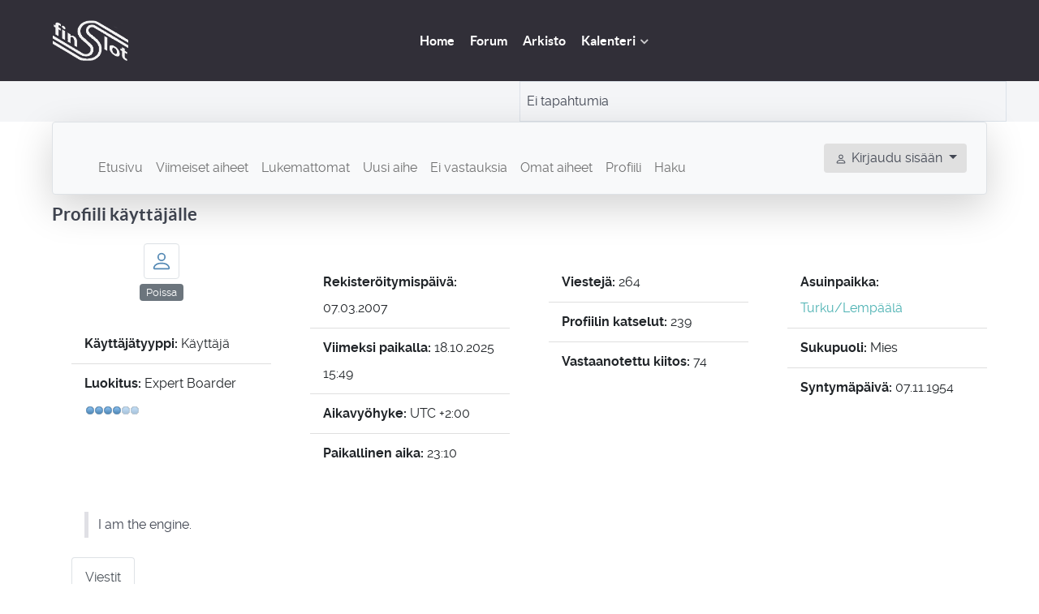

--- FILE ---
content_type: text/html; charset=utf-8
request_url: https://finslot.net/forum/user/412-msa003
body_size: 92078
content:
<!DOCTYPE html>
<html lang="fi-FI" dir="ltr">
        
<head>
    
            <meta name="viewport" content="width=device-width, initial-scale=1.0">
        <meta http-equiv="X-UA-Compatible" content="IE=edge" />
        

                <link rel="icon" type="image/x-icon" href="/templates/g5_helium/custom/images/finslot_favicon2.png" />
        
            
         <meta charset="utf-8">
	<meta name="robots" content="index, follow">
	<meta property="profile:username" content="msa003">
	<meta property="profile:gender" content="Tuntematon">
	<meta property="og:url" content="https://finslot.net/forum/user/412-msa003">
	<meta property="og:type" content="profile">
	<meta property="og:image" content="https://finslot.net/media/kunena/email/hero-wide.png">
	<meta property="og:description" content="msa003 profiili">
	<meta property="og:title" content="msa003">
	<meta name="description" content="msa003 on paikalla FinSlot foorumi:ssa. Jos haluat yhteyden henkilöön msa003, liity FinSlot foorumi tänään.">
	<meta name="generator" content="Joomla! - Open Source Content Management">
	<title>msa003 profiili - FinSlot foorumi</title>
	<link href="/0" rel="canonical">
	<link href="/forum/user/412-msa003?start=10" rel="next">
	<link href="/forum/topics/feed/mode-topics?format=feed&amp;type=rss" rel="alternate" type="application/rss+xml">
	<link href="/favicon.ico" rel="icon" type="image/vnd.microsoft.icon">

    <link href="/media/vendor/bootstrap/css/bootstrap.min.css?5.3.2" rel="stylesheet" />
	<link href="/media/vendor/joomla-custom-elements/css/joomla-alert.min.css?0.2.0" rel="stylesheet" />
	<link href="https://finslot.net/media/kunena/cache/aurelia/css/kunena.css" rel="stylesheet" />
	<link href="https://finslot.net/media/kunena/core/css/rating-min.css" rel="stylesheet" />
	<link href="/media/gantry5/engines/nucleus/css-compiled/nucleus.css" rel="stylesheet" />
	<link href="/templates/g5_helium/custom/css-compiled/helium_14.css" rel="stylesheet" />
	<link href="/media/gantry5/engines/nucleus/css-compiled/bootstrap5.css" rel="stylesheet" />
	<link href="/media/system/css/joomla-fontawesome.min.css" rel="stylesheet" />
	<link href="/media/system/css/debug.css" rel="stylesheet" />
	<link href="/media/gantry5/assets/css/font-awesome.min.css" rel="stylesheet" />
	<link href="/templates/g5_helium/custom/css-compiled/helium-joomla_14.css" rel="stylesheet" />
	<link href="/templates/g5_helium/custom/css-compiled/custom_14.css" rel="stylesheet" />
	<style>		/* Kunena Custom CSS */		.layout#kunena [class*="category"] i,
		.layout#kunena .glyphicon-topic,
		.layout#kunena #kwho i.icon-users,
		.layout#kunena#kstats i.icon-bars { color: inherit; }		.layout#kunena [class*="category"] .knewchar { color: #48a348 !important; }
		.layout#kunena sup.knewchar { color: #48a348 !important; }
		.layout#kunena .topic-item-unread { border-left-color: #48a348 !important;}
		.layout#kunena .topic-item-unread .glyphicon { color: #48a348 !important;}
		.layout#kunena .topic-item-unread i.fa { color: #48a348 !important;}
		.layout#kunena .topic-item-unread svg { color: #48a348 !important;}</style>
	<style>		.layout#kunena + div { display: block !important;}
		#kunena + div { display: block !important;}</style>

    <script src="/media/vendor/jquery/js/jquery.min.js?3.7.1"></script>
	<script type="application/json" class="joomla-script-options new">{"bootstrap.modal":{"#modal":{"keyboard":true,"focus":true}},"com_kunena.tooltips":"1","joomla.jtext":{"ERROR":"Error - Virhe","MESSAGE":"Viesti","NOTICE":"Huomautus","WARNING":"Varoitus","JCLOSE":"Sulje","JOK":"Ok","JOPEN":"Avoinna"},"system.paths":{"root":"","rootFull":"https:\/\/finslot.net\/","base":"","baseFull":"https:\/\/finslot.net\/"},"csrf.token":"d2160a2d894e394cc4e57c84fc79b937"}</script>
	<script src="/media/system/js/core.min.js?37ffe4186289eba9c5df81bea44080aff77b9684"></script>
	<script src="/media/vendor/bootstrap/js/bootstrap-es5.min.js?5.3.2" nomodule defer></script>
	<script src="/media/system/js/messages-es5.min.js?c29829fd2432533d05b15b771f86c6637708bd9d" nomodule defer></script>
	<script src="/media/vendor/bootstrap/js/dropdown.min.js?5.3.2" type="module"></script>
	<script src="/media/vendor/bootstrap/js/popover.min.js?5.3.2" type="module"></script>
	<script src="/media/vendor/bootstrap/js/modal.min.js?5.3.2" type="module"></script>
	<script src="/media/vendor/bootstrap/js/collapse.min.js?5.3.2" type="module"></script>
	<script src="/media/vendor/bootstrap/js/offcanvas.min.js?5.3.2" type="module"></script>
	<script src="/media/vendor/bootstrap/js/alert.min.js?5.3.2" type="module"></script>
	<script src="/media/vendor/bootstrap/js/button.min.js?5.3.2" type="module"></script>
	<script src="/media/vendor/bootstrap/js/carousel.min.js?5.3.2" type="module"></script>
	<script src="/media/vendor/bootstrap/js/scrollspy.min.js?5.3.2" type="module"></script>
	<script src="/media/vendor/bootstrap/js/tab.min.js?5.3.2" type="module"></script>
	<script src="/media/vendor/bootstrap/js/toast.min.js?5.3.2" type="module"></script>
	<script src="/media/system/js/messages.min.js?7f7aa28ac8e8d42145850e8b45b3bc82ff9a6411" type="module"></script>
	<script src="https://finslot.net/components/com_kunena/template/aurelia/assets/js/main.js"></script>
	<script src="https://finslot.net/components/com_kunena/template/aurelia/assets/js/tooltips.js"></script>
	<script src="https://finslot.net/components/com_kunena/template/aurelia/assets/js/offcanvas.js"></script>
	<script>
						document.addEventListener('DOMContentLoaded', () => {
							let activeMenuItem = document.querySelector('.item-126');
							if (activeMenuItem) {
								activeMenuItem.classList.add('active');
							}
						});
					</script>
	<script>
				document.addEventListener("DOMContentLoaded", () => {
					let currentMenuItem = document.querySelector(".current");
					let parentMenuItem = document.querySelector(".alias-parent-active");

					if (currentMenuItem) {
						currentMenuItem.classList.add("active");
						currentMenuItem.classList.add("alias-parent-active");
					}
					if (parentMenuItem) {
						parentMenuItem.classList.add("active");
						parentMenuItem.classList.add("alias-parent-active");
					}
				});
			</script>

    
                
</head>

    <body class="gantry g-helium-style site com_kunena view-user layout-default no-task dir-ltr itemid-116 outline-14 g-offcanvas-left g-default g-style-preset1">
        
                    

        <div id="g-offcanvas"  data-g-offcanvas-swipe="1" data-g-offcanvas-css3="1">
                        <div class="g-grid">                        

        <div class="g-block size-100">
             <div id="mobile-menu-5697-particle" class="g-content g-particle">            <div id="g-mobilemenu-container" data-g-menu-breakpoint="48rem"></div>
            </div>
        </div>
            </div>
    </div>
        <div id="g-page-surround">
            <div class="g-offcanvas-hide g-offcanvas-toggle" role="navigation" data-offcanvas-toggle aria-controls="g-offcanvas" aria-expanded="false"><i class="fa fa-fw fa-bars"></i></div>                        

                                
                <section id="g-navigation">
                <div class="g-container">                                <div class="g-grid">                        

        <div class="g-block size-100">
             <div class="g-system-messages">
                                            <div id="system-message-container" aria-live="polite"></div>

            
    </div>
        </div>
            </div>
                            <div class="g-grid">                        

        <div class="g-block size-37">
             <div id="logo-9608-particle" class="g-content g-particle">            <a href="/" target="_self" title="" aria-label="" rel="home" class="g-logo g-logo-helium">
                        <img src="/templates/g5_helium/custom/images/finslot_white_transparent_without_corners%20(1).png"  alt="" />
            </a>
            </div>
        </div>
                    

        <div class="g-block size-63">
             <div id="menu-6409-particle" class="g-content g-particle">            <nav class="g-main-nav" data-g-hover-expand="true">
        <ul class="g-toplevel">
                                                                                                                
        
                
        
                
        
        <li class="g-menu-item g-menu-item-type-component g-menu-item-101 g-standard  ">
                            <a class="g-menu-item-container" href="/">
                                                                <span class="g-menu-item-content">
                                    <span class="g-menu-item-title">Home</span>
            
                    </span>
                                                </a>
                                </li>
    
                                                                                                
        
                
        
                
        
        <li class="g-menu-item g-menu-item-type-alias g-menu-item-126 g-standard  ">
                            <a class="g-menu-item-container" href="/forum">
                                                                <span class="g-menu-item-content">
                                    <span class="g-menu-item-title">Forum</span>
            
                    </span>
                                                </a>
                                </li>
    
                                                                                                
                                                                                                                                
                
        
                
        
        <li class="g-menu-item g-menu-item-type-url g-menu-item-143 g-standard  ">
                            <a class="g-menu-item-container" href="https://finslot.net/arkisto/" target="_blank" rel="noopener&#x20;noreferrer">
                                                                <span class="g-menu-item-content">
                                    <span class="g-menu-item-title">Arkisto</span>
            
                    </span>
                                                </a>
                                </li>
    
                                                                                                
        
                
        
                
        
        <li class="g-menu-item g-menu-item-type-component g-menu-item-144 g-parent g-standard g-menu-item-link-parent ">
                            <a class="g-menu-item-container" href="/kilpailukalenteri">
                                                                <span class="g-menu-item-content">
                                    <span class="g-menu-item-title">Kalenteri</span>
            
                    </span>
                    <span class="g-menu-parent-indicator" data-g-menuparent=""></span>                            </a>
                                                                            <ul class="g-dropdown g-inactive g-fade g-dropdown-right">
            <li class="g-dropdown-column">
                        <div class="g-grid">
                        <div class="g-block size-100">
            <ul class="g-sublevel">
                <li class="g-level-1 g-go-back">
                    <a class="g-menu-item-container" href="#" data-g-menuparent=""><span>Back</span></a>
                </li>
                                                                                                                    
        
                
        
                
        
        <li class="g-menu-item g-menu-item-type-component g-menu-item-166  ">
                            <a class="g-menu-item-container" href="/kilpailukalenteri/ical-vienti">
                                                                <span class="g-menu-item-content">
                                    <span class="g-menu-item-title">iCal vienti / Subscribe</span>
            
                    </span>
                                                </a>
                                </li>
    
    
            </ul>
        </div>
            </div>

            </li>
        </ul>
            </li>
    
    
        </ul>
    </nav>
            </div>
        </div>
            </div>
            </div>
        
    </section>
                    
                <section id="g-above" class="nopaddingall">
                <div class="g-container">                                <div class="g-grid">                        

        <div class="g-block size-50">
             <div class="spacer"></div>
        </div>
                    

        <div class="g-block size-50 g-flushed">
             <div class="g-content">
                                    <div class="platform-content"><div class="module-position moduletable ">
        <table class="mod_events_latest_table jevbootstrap" width="100%" border="0" cellspacing="0" cellpadding="0" align="center"><tr><td class="mod_events_latest_noevents">Ei tapahtumia</td></tr>
</table>
</div></div>
            
        </div>
        </div>
            </div>
            </div>
        
    </section>
    
                                
                
    
                <section id="g-container-main" class="g-wrapper">
                <div class="g-container">                    <div class="g-grid">                        

        <div class="g-block size-100">
             <main id="g-mainbar" class="nomarginall nopaddingall">
                                        <div class="g-grid">                        

        <div class="g-block size-100">
             <div class="g-content">
                                                            <div class="platform-content container"><div class="row"><div class="col"><div id="kunena" class="layout ">
    
<nav class="navbar navbar-expand-lg navbar-light bg-light shadow-lg rounded border">
    <div class="container-fluid">
        <button class="navbar-toggler" aria-expanded="false" aria-controls="knav-offcanvas" aria-label="Toggle navigation"
                type="button" data-bs-target="#offcanvasKunena" data-bs-toggle="offcanvas">
            <span class="navbar-toggler-icon"></span>
        </button>
        <div class="knav-offcanvas offcanvas offcanvas-start" id="offcanvasKunena" data-bs-scroll="false" >
            <div class="offcanvas-header">
            <h5 class="offcanvas-title">Kunena Menu</h5>
                <button type="button" class="btn-close" data-bs-dismiss="offcanvas" aria-label="Close"></button>
            </div>
            <div class="offcanvas-body">
            
<ul class="navbar-nav mr-auto">
    <li class="nav-item item-117" ><a href="/forum/index" class="nav-link">Etusivu</a></li><li class="nav-item item-118" ><a href="/forum/recent" class="nav-link">Viimeiset aiheet</a></li><li class="nav-item item-119" ><a href="/forum/unread" class="nav-link">Lukemattomat</a></li><li class="nav-item item-120" ><a href="/forum/newtopic" class="nav-link">Uusi aihe</a></li><li class="nav-item item-121" ><a href="/forum/noreplies" class="nav-link">Ei vastauksia</a></li><li class="nav-item item-122" ><a href="/forum/mylatest" class="nav-link">Omat aiheet</a></li><li class="nav-item item-123" ><a href="/forum/profile" class="nav-link">Profiili</a></li><li class="nav-item item-125" ><a href="/forum/search" class="nav-link">Haku</a></li></ul>            </div>
        </div>
        <div class="float-end">
            
    <div class="d-none d-lg-block">
                        <div class="btn-group ">
        <button class="btn btn-light dropdown-toggle" id="klogin-desktop" type="button" data-bs-toggle="dropdown" data-bs-auto-close="true" aria-expanded="false">
            <svg xmlns="http://www.w3.org/2000/svg" class="bi bi-person" width="1em" height="1em" viewBox="0 0 20 20" fill="currentColor">
  <path fill-rule="evenodd" d="M15 16s1 0 1-1-1-4-6-4-6 3-6 4 1 1 1 1h10zm-9.995-.944v-.002zM5.022 15h9.956a.274.274 0 00.014-.002l.008-.002c-.001-.246-.154-.986-.832-1.664C13.516 12.68 12.289 12 10 12c-2.29 0-3.516.68-4.168 1.332-.678.678-.83 1.418-.832 1.664a1.05 1.05 0 00.022.004zm9.974.056v-.002zM10 9a2 2 0 100-4 2 2 0 000 4zm3-2a3 3 0 11-6 0 3 3 0 016 0z" clip-rule="evenodd"></path>
</svg>            <span class="login-text">Kirjaudu sisään</span>
        </button>

        <div class="dropdown-menu dropdown-menu-end" id="kdesktop-userdropdown">
                        <form id="kdesktop-loginform" action="" method="post">
                <input type="hidden" name="view" value="user"/>
                <input type="hidden" name="task" value="login"/>
                <input type="hidden" name="d2160a2d894e394cc4e57c84fc79b937" value="1">
                <div class="mod-login__username form-group" id="kform-desktop-login-username">
                    <div class="input-group">
                        <input id="kdesktop-username" type="text" name="username" class="form-control" tabindex="1" autocomplete="username" placeholder="Käyttäjätunnus">
                        <label for="kdesktop-username" class="visually-hidden">Käyttäjätunnus</label>
                        <span class="input-group-text" data-bs-toggle="tooltip" title="Username">
                        <svg xmlns="http://www.w3.org/2000/svg" class="bi bi-person" width="1em" height="1em" viewBox="0 0 20 20" fill="currentColor">
  <path fill-rule="evenodd" d="M15 16s1 0 1-1-1-4-6-4-6 3-6 4 1 1 1 1h10zm-9.995-.944v-.002zM5.022 15h9.956a.274.274 0 00.014-.002l.008-.002c-.001-.246-.154-.986-.832-1.664C13.516 12.68 12.289 12 10 12c-2.29 0-3.516.68-4.168 1.332-.678.678-.83 1.418-.832 1.664a1.05 1.05 0 00.022.004zm9.974.056v-.002zM10 9a2 2 0 100-4 2 2 0 000 4zm3-2a3 3 0 11-6 0 3 3 0 016 0z" clip-rule="evenodd"></path>
</svg>                    </span>
                    </div>
                </div>

                <div class="mod-login__username form-group" id="kform-desktop-login-password">
                    <div class="input-group">
                        <input id="klogin-desktop-passwd" type="password" name="password" class="form-control" tabindex="1" autocomplete="current-password" placeholder="Salasana">
                        <label for="klogin-desktop-passwd" class="visually-hidden">Salasana</label>
                        <span class="input-group-text" data-bs-toggle="tooltip" title="password">
                        <svg xmlns="http://www.w3.org/2000/svg" class="bi bi-lock" width="1em" height="1em" viewBox="0 0 20 20" fill="currentColor">
  <path fill-rule="evenodd" d="M13.655 9H6.333c-.264 0-.398.068-.471.121a.73.73 0 00-.224.296 1.626 1.626 0 00-.138.59V15c0 .342.076.531.14.635.064.106.151.18.256.237a1.122 1.122 0 00.436.127l.013.001h7.322c.264 0 .398-.068.471-.121a.73.73 0 00.224-.296 1.627 1.627 0 00.138-.59V10c0-.342-.076-.531-.14-.635a.658.658 0 00-.255-.237 1.123 1.123 0 00-.45-.128zm.012-1H6.333C4.5 8 4.5 10 4.5 10v5c0 2 1.833 2 1.833 2h7.334c1.833 0 1.833-2 1.833-2v-5c0-2-1.833-2-1.833-2zM6.5 5a3.5 3.5 0 117 0v3h-1V5a2.5 2.5 0 00-5 0v3h-1V5z" clip-rule="evenodd"></path>
</svg>                    </span>
                    </div>
                </div>

                                
                                    <div class="form-group row center" id="kform-login-remember">
                        <div class="controls">
                            <div class="custom-control custom-checkbox">
                                <input type="checkbox" class="custom-control-input" name="rememberme"
                                       id="klogin-desktop-remember"
                                       value="1"/>
                                <label class="custom-control-label"
                                       for="klogin-desktop-remember">Muista minut</label>
                            </div>
                        </div>
                    </div>
                
                <div id="kform-login-desktop-submit" class="control-group center">
                    <p>
                        <button type="submit" tabindex="3" name="submit" class="btn btn-outline-primary">
                            Kirjaudu sisään                        </button>
                    </p>

                    <p>
                                                    <a href="/component/users/reset?Itemid=101">
                                Salasana unohtunut?                            </a>
                            <br/>
                        
                                                    <a href="/component/users/remind?Itemid=101">
                                Käyttäjätunnus unohtunut?                            </a>
                            <br/>
                        
                                                    <a href="/component/users/registration?Itemid=101">
                                Rekisteröidy                            </a>
                        
                    </p>
                </div>
            </form>
                    </div>
    </div>
            </div>
    <div class="d-lg-none">
                        <div class="btn-group">
        <button class="btn btn-light dropdown-toggle" id="klogin-mobile" type="button" data-bs-toggle="dropdown" data-bs-auto-close="true" aria-expanded="false">
            <svg xmlns="http://www.w3.org/2000/svg" class="bi bi-person" width="1em" height="1em" viewBox="0 0 20 20" fill="currentColor">
  <path fill-rule="evenodd" d="M15 16s1 0 1-1-1-4-6-4-6 3-6 4 1 1 1 1h10zm-9.995-.944v-.002zM5.022 15h9.956a.274.274 0 00.014-.002l.008-.002c-.001-.246-.154-.986-.832-1.664C13.516 12.68 12.289 12 10 12c-2.29 0-3.516.68-4.168 1.332-.678.678-.83 1.418-.832 1.664a1.05 1.05 0 00.022.004zm9.974.056v-.002zM10 9a2 2 0 100-4 2 2 0 000 4zm3-2a3 3 0 11-6 0 3 3 0 016 0z" clip-rule="evenodd"></path>
</svg>        </button>
        <div class="dropdown-menu dropdown-menu-end" id="kmobile-userdropdown">
            <form id="kmobile-loginform" action="" method="post">
                <input type="hidden" name="view" value="user"/>
                <input type="hidden" name="task" value="login"/>
                <input type="hidden" name="d2160a2d894e394cc4e57c84fc79b937" value="1">
                <div class="form-group" id="kmobile-form-login-username">
                    <div class="input-group">
                        <div class="input-group-prepend">
                            <span class="input-group-text">
                                <svg xmlns="http://www.w3.org/2000/svg" class="bi bi-person" width="1em" height="1em" viewBox="0 0 20 20" fill="currentColor">
  <path fill-rule="evenodd" d="M15 16s1 0 1-1-1-4-6-4-6 3-6 4 1 1 1 1h10zm-9.995-.944v-.002zM5.022 15h9.956a.274.274 0 00.014-.002l.008-.002c-.001-.246-.154-.986-.832-1.664C13.516 12.68 12.289 12 10 12c-2.29 0-3.516.68-4.168 1.332-.678.678-.83 1.418-.832 1.664a1.05 1.05 0 00.022.004zm9.974.056v-.002zM10 9a2 2 0 100-4 2 2 0 000 4zm3-2a3 3 0 11-6 0 3 3 0 016 0z" clip-rule="evenodd"></path>
</svg>                                <label for="kmobile-username" class="element-invisible">
                                    Käyttäjätunnus                                </label>
                            </span>
                            <input class="form-control" id="kmobile-username" name="username" tabindex="1"
                                   autocomplete="username" placeholder="Käyttäjätunnus"
                                   type="text">
                        </div>
                    </div>
                </div>

                <div class="form-group" id="kmobile-form-login-password">
                    <div class="input-group">
                        <div class="input-group-prepend">
                            <span class="input-group-text">
                                <svg xmlns="http://www.w3.org/2000/svg" class="bi bi-lock" width="1em" height="1em" viewBox="0 0 20 20" fill="currentColor">
  <path fill-rule="evenodd" d="M13.655 9H6.333c-.264 0-.398.068-.471.121a.73.73 0 00-.224.296 1.626 1.626 0 00-.138.59V15c0 .342.076.531.14.635.064.106.151.18.256.237a1.122 1.122 0 00.436.127l.013.001h7.322c.264 0 .398-.068.471-.121a.73.73 0 00.224-.296 1.627 1.627 0 00.138-.59V10c0-.342-.076-.531-.14-.635a.658.658 0 00-.255-.237 1.123 1.123 0 00-.45-.128zm.012-1H6.333C4.5 8 4.5 10 4.5 10v5c0 2 1.833 2 1.833 2h7.334c1.833 0 1.833-2 1.833-2v-5c0-2-1.833-2-1.833-2zM6.5 5a3.5 3.5 0 117 0v3h-1V5a2.5 2.5 0 00-5 0v3h-1V5z" clip-rule="evenodd"></path>
</svg>                                <label for="kmobile-passwd" class="element-invisible">
                                    Salasana                                </label>
                            </span>
                            <input class="form-control" id="kmobile-passwd" name="password" tabindex="2"
                                   autocomplete="current-password"
                                   placeholder="Salasana" type="password">
                        </div>
                    </div>
                </div>

                                
                                    <div class="form-group row center" id="kform-login-remember">
                        <div class="controls">
                            <div class="custom-control custom-checkbox">
                                <input type="checkbox" class="custom-control-input" name="rememberme"
                                       id="kmobile-remember"
                                       value="1"/>
                                <label class="custom-control-label"
                                       for="kmobile-remember">Muista minut</label>
                            </div>
                        </div>
                    </div>
                
                <div id="kmobile-form-login-submit" class="control-group center">
                    <p>
                        <button type="submit" tabindex="3" name="submit" class="btn btn-outline-primary">
                            Kirjaudu sisään                        </button>
                    </p>

                    <p>
                                                    <a href="/component/users/reset?Itemid=101">
                                Salasana unohtunut?                            </a>
                            <br/>
                        
                                                    <a href="/component/users/remind?Itemid=101">
                                Käyttäjätunnus unohtunut?                            </a>
                            <br/>
                        
                                                    <a href="/component/users/registration?Itemid=101">
                                Rekisteröidy                            </a>
                        
                    </p>
                </div>
            </form>
                    </div>
    </div>
            </div>
        </div>
    </div>
</nav>

<h1 class="float-start">
    Profiili käyttäjälle</h1>

<h2 class="float-end">
    </h2>

<div class="clearfix"></div>
<div class="row">
    <div class="col-md-3">
        <div class="center kwho-user">
            <a class="kwho-user hasTooltip" href="/forum/user/412-msa003" data-bs-toggle="tooltip" title="Katso msa003 profiili" ><span  class="img-thumbnail" data-bs-toggle="tooltip" title="msa003 hahmo"><svg xmlns="http://www.w3.org/2000/svg" class="bi bi-person" width="1em" height="1em" viewBox="0 0 20 20" fill="currentColor">
  <path fill-rule="evenodd" d="M15 16s1 0 1-1-1-4-6-4-6 3-6 4 1 1 1 1h10zm-9.995-.944v-.002zM5.022 15h9.956a.274.274 0 00.014-.002l.008-.002c-.001-.246-.154-.986-.832-1.664C13.516 12.68 12.289 12 10 12c-2.29 0-3.516.68-4.168 1.332-.678.678-.83 1.418-.832 1.664a1.05 1.05 0 00.022.004zm9.974.056v-.002zM10 9a2 2 0 100-4 2 2 0 000 4zm3-2a3 3 0 11-6 0 3 3 0 016 0z" clip-rule="evenodd"></path>
</svg></span></a>        </div>

                    <div class="center">
                <strong><a  href="/forum/user/412-msa003" data-bs-toggle="tooltip" title="" class="badge bg-secondary ">
    Poissa</a>
</strong>
            </div>
        
        <ul class="list-group list-group-flush">
            <li class="list-group-item">
                <strong>Käyttäjätyyppi:</strong>
                <span class="user">Käyttäjä</span>
            </li>

            
                            <li class="list-group-item">
                    <strong>Luokitus:</strong>
                    <span>
                            Expert Boarder                            <img loading=lazy src="/media/kunena/ranks/rank4.gif" height="16" width="70" alt="Expert Boarder" />                        </span>
                </li>
                    </ul>
    </div>
    <div class="col-md-3">
        <ul class="list-group list-group-flush">
                            <li class="list-group-item">
                    <strong>Rekisteröitymispäivä:</strong>
                    <span
                            data-bs-toggle="tooltip" title="18 vuotta 10 kuukautta sitten">07.03.2007</span>
                </li>
            
                            <li class="list-group-item">
                    <strong>Viimeksi paikalla:</strong>
                    <span
                            data-bs-toggle="tooltip" title="2 kuukautta 4 viikkoa sitten">18.10.2025 15:49</span>
                </li>
            
            <li class="list-group-item">
                <strong>Aikavyöhyke:</strong>
                <span> UTC +2:00</span>
            </li>
            <li class="list-group-item">
                <strong>Paikallinen aika:</strong>
                <span>23:10</span>
            </li>
        </ul>
    </div>
    <div class="col-md-3">
        <ul class="list-group list-group-flush">
                            <li class="list-group-item">
                    <strong>Viestejä:</strong>
                    <span>264</span>
                </li>
            
            
                            <li class="list-group-item">
                    <strong>Profiilin katselut:</strong>
                    <span>239</span>
                </li>
            
                            <li class="list-group-item">
                    <strong>Vastaanotettu kiitos:</strong>
                    <span>74</span>
                </li>
                    </ul>
    </div>
    <div class="col-md-3">
        <ul class="list-group list-group-flush">
            
                            <li class="list-group-item">
                    <strong>Asuinpaikka:</strong>
                    <span>
                                                    <a href="https://maps.google.com?q=Turku/Lempäälä"
                               target="_blank"
                               rel="nofollow noopener noreferrer">Turku/Lempäälä</a>
                                            </span>
                </li>
            
                            <li class="list-group-item">
                    <strong>Sukupuoli:</strong>
                    <span>Mies</span>
                </li>
            
                            <li class="list-group-item">
                    <strong>Syntymäpäivä:</strong>
                    <span><span class="kdate " data-bs-toggle="tooltip" title="71 vuotta 2 kuukautta sitten">07.11.1954</span></span>
                </li>
            
                    </ul>
        <br>
        <div class="float-end">
                                                                        </div>
    </div>

    <div class="col-md-9">
        <div class="inline float-end">
    </div>
    </div>
</div>

<br/>
<div class="col-md-12">
            <blockquote>
            <span>I am the engine.</span>
        </blockquote>
        </div>


<div class="tabs">
    <ul class="nav nav-tabs" id="myTab" role="tablist">
                    <li class="nav-item" role="presentation">
                <button  class="nav-link active"                        id="posts-tab" data-bs-toggle="tab" data-bs-target="#posts"
                        type="button" role="tab"
                        aria-controls="home" aria-selected="true">Viestit</button>
            </li>
            </ul>
    <div class="tab-content" id="myTabContent">
                    <div class="tab-pane fade show  in active show"
                 id="posts" role="tabpanel" aria-labelledby="posts-tab">
                
<div class="row">
    <div class="col-md-12">
        <div class="float-start">
            <h1>
                Viimeiset viestit                <small class="d-none d-sm-block">
                    (262 viestiä                    )
                </small>

                            </h1>
        </div>

            </div>
</div>

<div class="float-end">
    <div class="kunena-search search">
    <form role="search" action="" method="post">
        <input type="hidden" name="view" value="search" />
        <input type="hidden" name="task" value="results" />
                    <input type="hidden" name="catids[]" value="all" />
        
                <input type="hidden" name="d2160a2d894e394cc4e57c84fc79b937" value="1">        <div class="input-group">
            <input name="query" class="form-control hasTooltip" id="mod-search-searchword" type="search" maxlength="64" placeholder="Haku" data-bs-toggle="tooltip" title="Enter here your item to search" />
            <button class="btn btn-outline-primary" type="submit">
                <svg xmlns="http://www.w3.org/2000/svg" class="bi bi-search" width="1em" height="1em" viewBox="0 0 20 20" fill="currentColor">
  <path fill-rule="evenodd" d="M12.442 12.442a1 1 0 011.415 0l3.85 3.85a1 1 0 01-1.414 1.415l-3.85-3.85a1 1 0 010-1.415z" clip-rule="evenodd"></path>
  <path fill-rule="evenodd" d="M8.5 14a5.5 5.5 0 100-11 5.5 5.5 0 000 11zM15 8.5a6.5 6.5 0 11-13 0 6.5 6.5 0 0113 0z" clip-rule="evenodd"></path>
</svg>            </button>
        </div>
    </form>
</div></div>

<div class="float-start">
    
<nav class="d-none d-sm-block">
    <ul class="pagination ms-0">
        <li class="page-item disabled"><a class="page-link">Alkuun</a></li><li class="page-item disabled"><a class="page-link">Edellinen</a></li><li class="page-item active"><a class="page-link">1</a></li><li class="page-item">
			<a class="page-link" class="hasTooltip" href="/forum/topics/posts/mode-latest/userid-412?limit=10&amp;start=10" data-bs-toggle="tooltip" title="Sivu:2">2</a>
		  </li><li class="page-item">
			<a class="page-link" class="hasTooltip" href="/forum/topics/posts/mode-latest/userid-412?limit=10&amp;start=20" data-bs-toggle="tooltip" title="Sivu:3">3</a>
		  </li><li class="page-item">
			<a class="page-link" class="hasTooltip" href="/forum/topics/posts/mode-latest/userid-412?limit=10&amp;start=30" data-bs-toggle="tooltip" title="Sivu:4">4</a>
		  </li><li class="page-item disabled"><a class="">...</a></li><li class="page-item">
			<a class="page-link" class="hasTooltip" href="/forum/topics/posts/mode-latest/userid-412?limit=10&amp;start=260" data-bs-toggle="tooltip" title="Sivu:27">27</a>
		  </li><li class="page-item">
			<a class="page-link" class="hasTooltip" href="/forum/topics/posts/mode-latest/userid-412?limit=10&amp;start=10" data-bs-toggle="tooltip" title="Sivu:Seuraava">Seuraava</a>
		  </li><li class="page-item">
			<a class="page-link" class="hasTooltip" href="/forum/topics/posts/mode-latest/userid-412?limit=10&amp;start=260" data-bs-toggle="tooltip" title="Sivu:Loppuun">Loppuun</a>
		  </li>    </ul>
</nav>

<nav class="d-block d-sm-none">
    <ul class="pagination ms-0">
        <li class="page-item active"><a class="page-link">1</a></li><li class="page-item">
			<a class="page-link" class="hasTooltip" href="/forum/topics/posts/mode-latest/userid-412?limit=10&amp;start=10" data-bs-toggle="tooltip" title="Sivu:2">2</a>
		  </li><li class="page-item">
			<a class="page-link" class="hasTooltip" href="/forum/topics/posts/mode-latest/userid-412?limit=10&amp;start=20" data-bs-toggle="tooltip" title="Sivu:3">3</a>
		  </li><li class="page-item">
			<a class="page-link" class="hasTooltip" href="/forum/topics/posts/mode-latest/userid-412?limit=10&amp;start=30" data-bs-toggle="tooltip" title="Sivu:4">4</a>
		  </li><li class="page-item">
			<a class="page-link" class="hasTooltip" href="/forum/topics/posts/mode-latest/userid-412?limit=10&amp;start=260" data-bs-toggle="tooltip" title="Sivu:27">27</a>
		  </li>    </ul>
</nav>
</div>

<form action="/forum/topics" method="post"
      name="ktopicsform" id="ktopicsform">
    <input type="hidden" name="d2160a2d894e394cc4e57c84fc79b937" value="1">
    <table class="table">
        <thead>
                    <th scope="col" class="center d-none d-md-table-cell">
                <a id="forumtop"> </a>
                <a href="#forumbottom" rel="nofollow">
                    <svg xmlns="http://www.w3.org/2000/svg" class="bi bi-arrow-down" width="1em" height="1em" viewBox="0 0 20 20" fill="currentColor">
  <path fill-rule="evenodd" d="M6.646 11.646a.5.5 0 01.708 0L10 14.293l2.646-2.647a.5.5 0 01.708.708l-3 3a.5.5 0 01-.708 0l-3-3a.5.5 0 010-.708z" clip-rule="evenodd"></path>
  <path fill-rule="evenodd" d="M10 4.5a.5.5 0 01.5.5v9a.5.5 0 01-1 0V5a.5.5 0 01.5-.5z" clip-rule="evenodd"></path>
</svg>                </a>
            </th>
            <th scope="col" class="d-none d-md-table-cell">Aihe</th>
            <th scope="col" class="d-none d-md-table-cell">Vastauksia                / Luettu</th>
            <th scope="col" class="d-none d-md-table-cell">Uusin viesti</th>

                            </thead>

        <tfoot>
                    <tr>
                <th scope="col" class="center d-none d-md-table-cell">
                    <a id="forumbottom"> </a>
                    <a href="#forumtop" rel="nofollow">
                        <span class="dropdown-divider"></span>
                        <svg xmlns="http://www.w3.org/2000/svg" class="bi bi-arrow-up" width="1em" height="1em" viewBox="0 0 20 20" fill="currentColor">
  <path fill-rule="evenodd" d="M10 5.5a.5.5 0 01.5.5v9a.5.5 0 01-1 0V6a.5.5 0 01.5-.5z" clip-rule="evenodd"></path>
  <path fill-rule="evenodd" d="M9.646 4.646a.5.5 0 01.708 0l3 3a.5.5 0 01-.708.708L10 5.707 7.354 8.354a.5.5 0 11-.708-.708l3-3z" clip-rule="evenodd"></path>
</svg>                    </a>
                </th>
                            </tr>
                </tfoot>

        <tbody class="message-list">
        <tr class="category">
            <th scope="row" class="d-none d-md-table-cell">
            <a href="/forum/2-kilpailut-ja-muut-tapahtumat/21280-kilpailukutsu-11th-nokian-nahinat-30-3-2024?start=15#43183"><svg xmlns="http://www.w3.org/2000/svg" class="bi bi-document-text" width="1em" height="1em" viewBox="0 0 20 20" fill="currentColor">
  <path fill-rule="evenodd" d="M6 3h8a2 2 0 012 2v10a2 2 0 01-2 2H6a2 2 0 01-2-2V5a2 2 0 012-2zm0 1a1 1 0 00-1 1v10a1 1 0 001 1h8a1 1 0 001-1V5a1 1 0 00-1-1H6z" clip-rule="evenodd"></path>
  <path fill-rule="evenodd" d="M6.5 14a.5.5 0 01.5-.5h3a.5.5 0 010 1H7a.5.5 0 01-.5-.5zm0-2a.5.5 0 01.5-.5h6a.5.5 0 010 1H7a.5.5 0 01-.5-.5zm0-2a.5.5 0 01.5-.5h6a.5.5 0 010 1H7a.5.5 0 01-.5-.5zm0-2a.5.5 0 01.5-.5h6a.5.5 0 010 1H7a.5.5 0 01-.5-.5zm0-2a.5.5 0 01.5-.5h6a.5.5 0 010 1H7a.5.5 0 01-.5-.5z" clip-rule="evenodd"></path>
</svg></a>        </th>
        <td>
        <div>
            <a href="/forum/2-kilpailut-ja-muut-tapahtumat/21280-kilpailukutsu-11th-nokian-nahinat-30-3-2024?start=15#43183" title="NTSRC kutsuu kaikki vanhoista uraohjattavista pienoisautoista kiinnostuneet kilpailijat, keräilijät ja kauppiaat 10th Nokian Nahinat Vintage Slot &amp; Swapmeet -tapahtumaan.

Aika: Lauantai 30.3.2024..." class="hasTooltip topictitle">KILPAILUKUTSU: 11th Nokian Nahinat 30.3.2024</a>        </div>
        <div class="float-end">
            
            
                            <span class="hasTooltip" data-bs-toggle="tooltip" title="Liitetiedosto"><svg xmlns="http://www.w3.org/2000/svg" class="bi bi-images" width="1em" height="1em" viewBox="0 0 20 20" fill="currentColor">
  <path fill-rule="evenodd" d="M14.002 6h-10a1 1 0 00-1 1v8a1 1 0 001 1h10a1 1 0 001-1V7a1 1 0 00-1-1zm-10-1a2 2 0 00-2 2v8a2 2 0 002 2h10a2 2 0 002-2V7a2 2 0 00-2-2h-10z" clip-rule="evenodd"></path>
  <path d="M12.648 10.646a.5.5 0 01.577-.093l1.777 1.947V16h-12v-1l2.646-2.354a.5.5 0 01.63-.062l2.66 1.773 3.71-3.71z"></path>
  <path fill-rule="evenodd" d="M6.502 11a1.5 1.5 0 100-3 1.5 1.5 0 000 3zM6 4h10a1 1 0 011 1v8a1 1 0 01-1 1v1a2 2 0 002-2V5a2 2 0 00-2-2H6a2 2 0 00-2 2h1a1 1 0 011-1z" clip-rule="evenodd"></path>
</svg></span>
            
                    </div>

        <div class="started">
            <span class="ktopic-category"> Kategoria: <a href="/forum/2-kilpailut-ja-muut-tapahtumat" title="Tänne voi lähetellä kilpailukutsut ja muun informaation kilpailuista. Myös muut tapahtumat, esim. swapmeetit" class="hasTooltip">Kilpailut ja muut tapahtumat</a></span>
            <br />
            Aihe aloitettu                            01.03.2024 08:32,
                         :             <a class="kwho-admin hasTooltip" href="/forum/user/65-kaitsu" data-bs-toggle="tooltip" title="Katso Kaitsu profiili" >Kaitsu</a>            <div class="float-end">
                                            </div>
        </div>

        <div id="klastpostphone" class="d-block d-sm-none">
            <a href="/forum/2-kilpailut-ja-muut-tapahtumat/21280-kilpailukutsu-11th-nokian-nahinat-30-3-2024?start=15#43185" title="TULOKSET::
Oikaisut tähän ketjuun
 " rel="canonical">Uusin viesti</a>                            30.03.2024 19:28 <br>
                         :  <a class="kwho-admin hasTooltip" href="/forum/user/65-kaitsu" data-bs-toggle="tooltip" title="Katso Kaitsu profiili" >Kaitsu</a>        </div>

        <div class="float-start">
            
<div class="pagination pagination-small">
    <ul class="pagination">
        <li class="page-item">
			<a class="page-link" class="hasTooltip" href="/forum/2-kilpailut-ja-muut-tapahtumat/21280-kilpailukutsu-11th-nokian-nahinat-30-3-2024?start=0" data-bs-toggle="tooltip" title="Sivu:1">1</a>
		  </li><li class="page-item">
			<a class="page-link" class="hasTooltip" href="/forum/2-kilpailut-ja-muut-tapahtumat/21280-kilpailukutsu-11th-nokian-nahinat-30-3-2024?start=15" data-bs-toggle="tooltip" title="Sivu:2">2</a>
		  </li>    </ul>
</div>
        </div>
    </td>

    <td class="d-none d-md-table-cell">
        <div class="replies">Vastauksia:<span class="repliesnum">18</span></div>
        <div class="views">Luettu:<span class="viewsnum">2126</span></div>
    </td>

    <td class="d-none d-md-table-cell">
        <div class="row">
                                <div class="col-md-12">
                                        <span class="lastpostlink"><a href="/forum/2-kilpailut-ja-muut-tapahtumat/21280-kilpailukutsu-11th-nokian-nahinat-30-3-2024?start=15#43185" title="TULOKSET::
Oikaisut tähän ketjuun
 " class="hasTooltip" rel="canonical">Uusin viesti</a>                          :  <a class="kwho-admin hasTooltip" href="/forum/user/65-kaitsu" data-bs-toggle="tooltip" title="Katso Kaitsu profiili" >Kaitsu</a>                    </span>
                    <br>
                    <span class="datepost">30.03.2024 19:28</span>
                    </div>
                </div>
        </div>
    </td>

    
    </tr><tr class="category">
            <th scope="row" class="d-none d-md-table-cell">
            <a href="/forum/16-yleistae--kilpailut/21289-laminaattivalmisteisten-korien-pesu#43157"><svg xmlns="http://www.w3.org/2000/svg" class="bi bi-document-text" width="1em" height="1em" viewBox="0 0 20 20" fill="currentColor">
  <path fill-rule="evenodd" d="M6 3h8a2 2 0 012 2v10a2 2 0 01-2 2H6a2 2 0 01-2-2V5a2 2 0 012-2zm0 1a1 1 0 00-1 1v10a1 1 0 001 1h8a1 1 0 001-1V5a1 1 0 00-1-1H6z" clip-rule="evenodd"></path>
  <path fill-rule="evenodd" d="M6.5 14a.5.5 0 01.5-.5h3a.5.5 0 010 1H7a.5.5 0 01-.5-.5zm0-2a.5.5 0 01.5-.5h6a.5.5 0 010 1H7a.5.5 0 01-.5-.5zm0-2a.5.5 0 01.5-.5h6a.5.5 0 010 1H7a.5.5 0 01-.5-.5zm0-2a.5.5 0 01.5-.5h6a.5.5 0 010 1H7a.5.5 0 01-.5-.5zm0-2a.5.5 0 01.5-.5h6a.5.5 0 010 1H7a.5.5 0 01-.5-.5z" clip-rule="evenodd"></path>
</svg></a>        </th>
        <td>
        <div>
            <a href="/forum/16-yleistae--kilpailut/21289-laminaattivalmisteisten-korien-pesu#43157" title="Moro,

Nyt tarvittaisiin kokeneempien harrastajien apua.
Miten olette poistaneet muottivahan / muottisilikonin jäämät korien maalattavalta pinnalta?

Aiemmin on riittävän hyvän tuloksen saanut..." class="hasTooltip topictitle">Laminaattivalmisteisten korien pesu</a>        </div>
        <div class="float-end">
            
            
            
                    </div>

        <div class="started">
            <span class="ktopic-category"> Kategoria: <a href="/forum/16-yleistae--kilpailut" title="Sekalaiset höpinät malliautoista (MoMo, TSRF, Plafit, White Point jne.) tänne. Malliautojen kisatoiminta myös täällä." class="hasTooltip">Yleistä + kilpailut</a></span>
            <br />
            Aihe aloitettu                            21.03.2024 12:21,
                         :             <a class="kwho-user hasTooltip" href="/forum/user/412-msa003" data-bs-toggle="tooltip" title="Katso msa003 profiili" >msa003</a>            <div class="float-end">
                                            </div>
        </div>

        <div id="klastpostphone" class="d-block d-sm-none">
            <a href="/forum/16-yleistae--kilpailut/21289-laminaattivalmisteisten-korien-pesu#43158" title="Fairyllä ja kynsiharjalla. Tosin Fairy on laimentunut vuosien saatossa ja joskus joutuu kokeilemaan vaikka mitä automaalarin rasvanpoistoaineita ja joistain jopa hiomaan kevyesti silikonipinnan pois." rel="canonical">Uusin viesti</a>                            21.03.2024 14:29 <br>
                         :  <a class="kwho-user hasTooltip" href="/forum/user/12695-jaril" data-bs-toggle="tooltip" title="Katso JariL profiili" >JariL</a>        </div>

        <div class="float-start">
                    </div>
    </td>

    <td class="d-none d-md-table-cell">
        <div class="replies">Vastauksia:<span class="repliesnum">1</span></div>
        <div class="views">Luettu:<span class="viewsnum">473</span></div>
    </td>

    <td class="d-none d-md-table-cell">
        <div class="row">
                                <div class="col-md-12">
                                        <span class="lastpostlink"><a href="/forum/16-yleistae--kilpailut/21289-laminaattivalmisteisten-korien-pesu#43158" title="Fairyllä ja kynsiharjalla. Tosin Fairy on laimentunut vuosien saatossa ja joskus joutuu kokeilemaan vaikka mitä automaalarin rasvanpoistoaineita ja joistain jopa hiomaan kevyesti silikonipinnan pois." class="hasTooltip" rel="canonical">Uusin viesti</a>                          :  <a class="kwho-user hasTooltip" href="/forum/user/12695-jaril" data-bs-toggle="tooltip" title="Katso JariL profiili" >JariL</a>                    </span>
                    <br>
                    <span class="datepost">21.03.2024 14:29</span>
                    </div>
                </div>
        </div>
    </td>

    
    </tr><tr class="category">
            <th scope="row" class="d-none d-md-table-cell">
            <a href="/forum/16-yleistae--kilpailut/21278-ssh-ry-1-24-malliautokilpailu-6-6-kaudella-23-24-lempaeaelae-16-03-2024?start=15#43139"><svg xmlns="http://www.w3.org/2000/svg" class="bi bi-document-text" width="1em" height="1em" viewBox="0 0 20 20" fill="currentColor">
  <path fill-rule="evenodd" d="M6 3h8a2 2 0 012 2v10a2 2 0 01-2 2H6a2 2 0 01-2-2V5a2 2 0 012-2zm0 1a1 1 0 00-1 1v10a1 1 0 001 1h8a1 1 0 001-1V5a1 1 0 00-1-1H6z" clip-rule="evenodd"></path>
  <path fill-rule="evenodd" d="M6.5 14a.5.5 0 01.5-.5h3a.5.5 0 010 1H7a.5.5 0 01-.5-.5zm0-2a.5.5 0 01.5-.5h6a.5.5 0 010 1H7a.5.5 0 01-.5-.5zm0-2a.5.5 0 01.5-.5h6a.5.5 0 010 1H7a.5.5 0 01-.5-.5zm0-2a.5.5 0 01.5-.5h6a.5.5 0 010 1H7a.5.5 0 01-.5-.5zm0-2a.5.5 0 01.5-.5h6a.5.5 0 010 1H7a.5.5 0 01-.5-.5z" clip-rule="evenodd"></path>
</svg></a>        </th>
        <td>
        <div>
            <a href="/forum/16-yleistae--kilpailut/21278-ssh-ry-1-24-malliautokilpailu-6-6-kaudella-23-24-lempaeaelae-16-03-2024?start=15#43139" title="Tervehdys taas kaikille,

SSH Ry 1:24 malliautokausi lähenee loppuaan ja on kilpailukauden viimeisen kisan aika.

Kilpailu ajetaan Lempäälän radalla 16.03.2024.
Kilpailupaikan osoite:
Atrantie 3..." class="hasTooltip topictitle">SSH Ry 1:24 Malliautokilpailu 6/6 kaudella 23-24, Lempäälä 16.03.2024</a>        </div>
        <div class="float-end">
            
            
                            <span class="hasTooltip" data-bs-toggle="tooltip" title="Liitetiedosto"><svg xmlns="http://www.w3.org/2000/svg" class="bi bi-images" width="1em" height="1em" viewBox="0 0 20 20" fill="currentColor">
  <path fill-rule="evenodd" d="M14.002 6h-10a1 1 0 00-1 1v8a1 1 0 001 1h10a1 1 0 001-1V7a1 1 0 00-1-1zm-10-1a2 2 0 00-2 2v8a2 2 0 002 2h10a2 2 0 002-2V7a2 2 0 00-2-2h-10z" clip-rule="evenodd"></path>
  <path d="M12.648 10.646a.5.5 0 01.577-.093l1.777 1.947V16h-12v-1l2.646-2.354a.5.5 0 01.63-.062l2.66 1.773 3.71-3.71z"></path>
  <path fill-rule="evenodd" d="M6.502 11a1.5 1.5 0 100-3 1.5 1.5 0 000 3zM6 4h10a1 1 0 011 1v8a1 1 0 01-1 1v1a2 2 0 002-2V5a2 2 0 00-2-2H6a2 2 0 00-2 2h1a1 1 0 011-1z" clip-rule="evenodd"></path>
</svg></span>
            
                    </div>

        <div class="started">
            <span class="ktopic-category"> Kategoria: <a href="/forum/16-yleistae--kilpailut" title="Sekalaiset höpinät malliautoista (MoMo, TSRF, Plafit, White Point jne.) tänne. Malliautojen kisatoiminta myös täällä." class="hasTooltip">Yleistä + kilpailut</a></span>
            <br />
            Aihe aloitettu                            28.02.2024 12:09,
                         :             <a class="kwho-user hasTooltip" href="/forum/user/412-msa003" data-bs-toggle="tooltip" title="Katso msa003 profiili" >msa003</a>            <div class="float-end">
                                            </div>
        </div>

        <div id="klastpostphone" class="d-block d-sm-none">
            <a href="/forum/16-yleistae--kilpailut/21278-ssh-ry-1-24-malliautokilpailu-6-6-kaudella-23-24-lempaeaelae-16-03-2024?start=15#43139" title="Moro,

SSH:Ry:n 1:24 kokoluokan kilpailukausi 2023-2024 on paketissa.
Ohessa kilpasarjan kauden tulokset.
Mahdollisista tuloksiin lipsahtaneista vihreistä ilmoitus minulle, niin korjaan.

Markku
 
 " rel="canonical">Uusin viesti</a>                            17.03.2024 09:29 <br>
                         :  <a class="kwho-user hasTooltip" href="/forum/user/412-msa003" data-bs-toggle="tooltip" title="Katso msa003 profiili" >msa003</a>        </div>

        <div class="float-start">
            
<div class="pagination pagination-small">
    <ul class="pagination">
        <li class="page-item">
			<a class="page-link" class="hasTooltip" href="/forum/16-yleistae--kilpailut/21278-ssh-ry-1-24-malliautokilpailu-6-6-kaudella-23-24-lempaeaelae-16-03-2024?start=0" data-bs-toggle="tooltip" title="Sivu:1">1</a>
		  </li><li class="page-item">
			<a class="page-link" class="hasTooltip" href="/forum/16-yleistae--kilpailut/21278-ssh-ry-1-24-malliautokilpailu-6-6-kaudella-23-24-lempaeaelae-16-03-2024?start=15" data-bs-toggle="tooltip" title="Sivu:2">2</a>
		  </li>    </ul>
</div>
        </div>
    </td>

    <td class="d-none d-md-table-cell">
        <div class="replies">Vastauksia:<span class="repliesnum">16</span></div>
        <div class="views">Luettu:<span class="viewsnum">1906</span></div>
    </td>

    <td class="d-none d-md-table-cell">
        <div class="row">
                                <div class="col-md-12">
                                        <span class="lastpostlink"><a href="/forum/16-yleistae--kilpailut/21278-ssh-ry-1-24-malliautokilpailu-6-6-kaudella-23-24-lempaeaelae-16-03-2024?start=15#43139" title="Moro,

SSH:Ry:n 1:24 kokoluokan kilpailukausi 2023-2024 on paketissa.
Ohessa kilpasarjan kauden tulokset.
Mahdollisista tuloksiin lipsahtaneista vihreistä ilmoitus minulle, niin korjaan.

Markku
 
 " class="hasTooltip" rel="canonical">Uusin viesti</a>                          :  <a class="kwho-user hasTooltip" href="/forum/user/412-msa003" data-bs-toggle="tooltip" title="Katso msa003 profiili" >msa003</a>                    </span>
                    <br>
                    <span class="datepost">17.03.2024 09:29</span>
                    </div>
                </div>
        </div>
    </td>

    
    </tr><tr class="category">
            <th scope="row" class="d-none d-md-table-cell">
            <a href="/forum/16-yleistae--kilpailut/21278-ssh-ry-1-24-malliautokilpailu-6-6-kaudella-23-24-lempaeaelae-16-03-2024#43060"><svg xmlns="http://www.w3.org/2000/svg" class="bi bi-document-text" width="1em" height="1em" viewBox="0 0 20 20" fill="currentColor">
  <path fill-rule="evenodd" d="M6 3h8a2 2 0 012 2v10a2 2 0 01-2 2H6a2 2 0 01-2-2V5a2 2 0 012-2zm0 1a1 1 0 00-1 1v10a1 1 0 001 1h8a1 1 0 001-1V5a1 1 0 00-1-1H6z" clip-rule="evenodd"></path>
  <path fill-rule="evenodd" d="M6.5 14a.5.5 0 01.5-.5h3a.5.5 0 010 1H7a.5.5 0 01-.5-.5zm0-2a.5.5 0 01.5-.5h6a.5.5 0 010 1H7a.5.5 0 01-.5-.5zm0-2a.5.5 0 01.5-.5h6a.5.5 0 010 1H7a.5.5 0 01-.5-.5zm0-2a.5.5 0 01.5-.5h6a.5.5 0 010 1H7a.5.5 0 01-.5-.5zm0-2a.5.5 0 01.5-.5h6a.5.5 0 010 1H7a.5.5 0 01-.5-.5z" clip-rule="evenodd"></path>
</svg></a>        </th>
        <td>
        <div>
            <a href="/forum/16-yleistae--kilpailut/21278-ssh-ry-1-24-malliautokilpailu-6-6-kaudella-23-24-lempaeaelae-16-03-2024#43060" title="Tervehdys taas kaikille,

SSH Ry 1:24 malliautokausi lähenee loppuaan ja on kilpailukauden viimeisen kisan aika.

Kilpailu ajetaan Lempäälän radalla 16.03.2024.
Kilpailupaikan osoite:
Atrantie 3..." class="hasTooltip topictitle">SSH Ry 1:24 Malliautokilpailu 6/6 kaudella 23-24, Lempäälä 16.03.2024</a>        </div>
        <div class="float-end">
            
            
                            <span class="hasTooltip" data-bs-toggle="tooltip" title="Liitetiedosto"><svg xmlns="http://www.w3.org/2000/svg" class="bi bi-images" width="1em" height="1em" viewBox="0 0 20 20" fill="currentColor">
  <path fill-rule="evenodd" d="M14.002 6h-10a1 1 0 00-1 1v8a1 1 0 001 1h10a1 1 0 001-1V7a1 1 0 00-1-1zm-10-1a2 2 0 00-2 2v8a2 2 0 002 2h10a2 2 0 002-2V7a2 2 0 00-2-2h-10z" clip-rule="evenodd"></path>
  <path d="M12.648 10.646a.5.5 0 01.577-.093l1.777 1.947V16h-12v-1l2.646-2.354a.5.5 0 01.63-.062l2.66 1.773 3.71-3.71z"></path>
  <path fill-rule="evenodd" d="M6.502 11a1.5 1.5 0 100-3 1.5 1.5 0 000 3zM6 4h10a1 1 0 011 1v8a1 1 0 01-1 1v1a2 2 0 002-2V5a2 2 0 00-2-2H6a2 2 0 00-2 2h1a1 1 0 011-1z" clip-rule="evenodd"></path>
</svg></span>
            
                    </div>

        <div class="started">
            <span class="ktopic-category"> Kategoria: <a href="/forum/16-yleistae--kilpailut" title="Sekalaiset höpinät malliautoista (MoMo, TSRF, Plafit, White Point jne.) tänne. Malliautojen kisatoiminta myös täällä." class="hasTooltip">Yleistä + kilpailut</a></span>
            <br />
            Aihe aloitettu                            28.02.2024 12:09,
                         :             <a class="kwho-user hasTooltip" href="/forum/user/412-msa003" data-bs-toggle="tooltip" title="Katso msa003 profiili" >msa003</a>            <div class="float-end">
                                            </div>
        </div>

        <div id="klastpostphone" class="d-block d-sm-none">
            <a href="/forum/16-yleistae--kilpailut/21278-ssh-ry-1-24-malliautokilpailu-6-6-kaudella-23-24-lempaeaelae-16-03-2024?start=15#43139" title="Moro,

SSH:Ry:n 1:24 kokoluokan kilpailukausi 2023-2024 on paketissa.
Ohessa kilpasarjan kauden tulokset.
Mahdollisista tuloksiin lipsahtaneista vihreistä ilmoitus minulle, niin korjaan.

Markku
 
 " rel="canonical">Uusin viesti</a>                            17.03.2024 09:29 <br>
                         :  <a class="kwho-user hasTooltip" href="/forum/user/412-msa003" data-bs-toggle="tooltip" title="Katso msa003 profiili" >msa003</a>        </div>

        <div class="float-start">
            
<div class="pagination pagination-small">
    <ul class="pagination">
        <li class="page-item">
			<a class="page-link" class="hasTooltip" href="/forum/16-yleistae--kilpailut/21278-ssh-ry-1-24-malliautokilpailu-6-6-kaudella-23-24-lempaeaelae-16-03-2024?start=0" data-bs-toggle="tooltip" title="Sivu:1">1</a>
		  </li><li class="page-item">
			<a class="page-link" class="hasTooltip" href="/forum/16-yleistae--kilpailut/21278-ssh-ry-1-24-malliautokilpailu-6-6-kaudella-23-24-lempaeaelae-16-03-2024?start=15" data-bs-toggle="tooltip" title="Sivu:2">2</a>
		  </li>    </ul>
</div>
        </div>
    </td>

    <td class="d-none d-md-table-cell">
        <div class="replies">Vastauksia:<span class="repliesnum">16</span></div>
        <div class="views">Luettu:<span class="viewsnum">1906</span></div>
    </td>

    <td class="d-none d-md-table-cell">
        <div class="row">
                                <div class="col-md-12">
                                        <span class="lastpostlink"><a href="/forum/16-yleistae--kilpailut/21278-ssh-ry-1-24-malliautokilpailu-6-6-kaudella-23-24-lempaeaelae-16-03-2024?start=15#43139" title="Moro,

SSH:Ry:n 1:24 kokoluokan kilpailukausi 2023-2024 on paketissa.
Ohessa kilpasarjan kauden tulokset.
Mahdollisista tuloksiin lipsahtaneista vihreistä ilmoitus minulle, niin korjaan.

Markku
 
 " class="hasTooltip" rel="canonical">Uusin viesti</a>                          :  <a class="kwho-user hasTooltip" href="/forum/user/412-msa003" data-bs-toggle="tooltip" title="Katso msa003 profiili" >msa003</a>                    </span>
                    <br>
                    <span class="datepost">17.03.2024 09:29</span>
                    </div>
                </div>
        </div>
    </td>

    
    </tr><tr class="category">
            <th scope="row" class="d-none d-md-table-cell">
            <a href="/forum/5-yleiset-jorinat/21277-ssh-ry-1-24-malliautokilpailu-6-6-kaudella-23-24-lempaeaelae-16-03-2024#43059"><svg xmlns="http://www.w3.org/2000/svg" class="bi bi-document-text" width="1em" height="1em" viewBox="0 0 20 20" fill="currentColor">
  <path fill-rule="evenodd" d="M6 3h8a2 2 0 012 2v10a2 2 0 01-2 2H6a2 2 0 01-2-2V5a2 2 0 012-2zm0 1a1 1 0 00-1 1v10a1 1 0 001 1h8a1 1 0 001-1V5a1 1 0 00-1-1H6z" clip-rule="evenodd"></path>
  <path fill-rule="evenodd" d="M6.5 14a.5.5 0 01.5-.5h3a.5.5 0 010 1H7a.5.5 0 01-.5-.5zm0-2a.5.5 0 01.5-.5h6a.5.5 0 010 1H7a.5.5 0 01-.5-.5zm0-2a.5.5 0 01.5-.5h6a.5.5 0 010 1H7a.5.5 0 01-.5-.5zm0-2a.5.5 0 01.5-.5h6a.5.5 0 010 1H7a.5.5 0 01-.5-.5zm0-2a.5.5 0 01.5-.5h6a.5.5 0 010 1H7a.5.5 0 01-.5-.5z" clip-rule="evenodd"></path>
</svg></a>        </th>
        <td>
        <div>
            <a href="/forum/5-yleiset-jorinat/21277-ssh-ry-1-24-malliautokilpailu-6-6-kaudella-23-24-lempaeaelae-16-03-2024#43059" title="Hups! Lipsahti väärälle osastolle." class="hasTooltip topictitle">SSH Ry 1:24 Malliautokilpailu 6/6 kaudella 23-24, Lempäälä 16.03.2024</a>        </div>
        <div class="float-end">
            
            
            
                    </div>

        <div class="started">
            <span class="ktopic-category"> Kategoria: <a href="/forum/5-yleiset-jorinat" title="Kaikenlaiset yleiset keskustelut tänne" class="hasTooltip">Yleiset jorinat</a></span>
            <br />
            Aihe aloitettu                            28.02.2024 11:57,
                         :             <a class="kwho-user hasTooltip" href="/forum/user/412-msa003" data-bs-toggle="tooltip" title="Katso msa003 profiili" >msa003</a>            <div class="float-end">
                                            </div>
        </div>

        <div id="klastpostphone" class="d-block d-sm-none">
            <a href="/forum/5-yleiset-jorinat/21277-ssh-ry-1-24-malliautokilpailu-6-6-kaudella-23-24-lempaeaelae-16-03-2024#43059" title="Hups! Lipsahti väärälle osastolle." rel="canonical">Uusin viesti</a>                            28.02.2024 11:57 <br>
                         :  <a class="kwho-user hasTooltip" href="/forum/user/412-msa003" data-bs-toggle="tooltip" title="Katso msa003 profiili" >msa003</a>        </div>

        <div class="float-start">
                    </div>
    </td>

    <td class="d-none d-md-table-cell">
        <div class="replies">Vastauksia:<span class="repliesnum">0</span></div>
        <div class="views">Luettu:<span class="viewsnum">416</span></div>
    </td>

    <td class="d-none d-md-table-cell">
        <div class="row">
                                <div class="col-md-12">
                                        <span class="lastpostlink"><a href="/forum/5-yleiset-jorinat/21277-ssh-ry-1-24-malliautokilpailu-6-6-kaudella-23-24-lempaeaelae-16-03-2024#43059" title="Hups! Lipsahti väärälle osastolle." class="hasTooltip" rel="canonical">Uusin viesti</a>                          :  <a class="kwho-user hasTooltip" href="/forum/user/412-msa003" data-bs-toggle="tooltip" title="Katso msa003 profiili" >msa003</a>                    </span>
                    <br>
                    <span class="datepost">28.02.2024 11:57</span>
                    </div>
                </div>
        </div>
    </td>

    
    </tr><tr class="category">
            <th scope="row" class="d-none d-md-table-cell">
            <a href="/forum/16-yleistae--kilpailut/21271-ssh-malliautosarja-5-6-hyvinkaeae#43049"><svg xmlns="http://www.w3.org/2000/svg" class="bi bi-document-text" width="1em" height="1em" viewBox="0 0 20 20" fill="currentColor">
  <path fill-rule="evenodd" d="M6 3h8a2 2 0 012 2v10a2 2 0 01-2 2H6a2 2 0 01-2-2V5a2 2 0 012-2zm0 1a1 1 0 00-1 1v10a1 1 0 001 1h8a1 1 0 001-1V5a1 1 0 00-1-1H6z" clip-rule="evenodd"></path>
  <path fill-rule="evenodd" d="M6.5 14a.5.5 0 01.5-.5h3a.5.5 0 010 1H7a.5.5 0 01-.5-.5zm0-2a.5.5 0 01.5-.5h6a.5.5 0 010 1H7a.5.5 0 01-.5-.5zm0-2a.5.5 0 01.5-.5h6a.5.5 0 010 1H7a.5.5 0 01-.5-.5zm0-2a.5.5 0 01.5-.5h6a.5.5 0 010 1H7a.5.5 0 01-.5-.5zm0-2a.5.5 0 01.5-.5h6a.5.5 0 010 1H7a.5.5 0 01-.5-.5z" clip-rule="evenodd"></path>
</svg></a>        </th>
        <td>
        <div>
            <a href="/forum/16-yleistae--kilpailut/21271-ssh-malliautosarja-5-6-hyvinkaeae#43049" title="Hei !
Tervetuloa Hyvinkäälle 17.2.-24 Malliautosarjan 5/6 kilpailuun
Ohessa kutsu
t. SRC.n väki" class="hasTooltip topictitle">SSH malliautosarja 5/6 Hyvinkää</a>        </div>
        <div class="float-end">
            
            
                            <span class="hasTooltip" data-bs-toggle="tooltip" title="Liitetiedosto"><svg xmlns="http://www.w3.org/2000/svg" class="bi bi-images" width="1em" height="1em" viewBox="0 0 20 20" fill="currentColor">
  <path fill-rule="evenodd" d="M14.002 6h-10a1 1 0 00-1 1v8a1 1 0 001 1h10a1 1 0 001-1V7a1 1 0 00-1-1zm-10-1a2 2 0 00-2 2v8a2 2 0 002 2h10a2 2 0 002-2V7a2 2 0 00-2-2h-10z" clip-rule="evenodd"></path>
  <path d="M12.648 10.646a.5.5 0 01.577-.093l1.777 1.947V16h-12v-1l2.646-2.354a.5.5 0 01.63-.062l2.66 1.773 3.71-3.71z"></path>
  <path fill-rule="evenodd" d="M6.502 11a1.5 1.5 0 100-3 1.5 1.5 0 000 3zM6 4h10a1 1 0 011 1v8a1 1 0 01-1 1v1a2 2 0 002-2V5a2 2 0 00-2-2H6a2 2 0 00-2 2h1a1 1 0 011-1z" clip-rule="evenodd"></path>
</svg></span>
            
                    </div>

        <div class="started">
            <span class="ktopic-category"> Kategoria: <a href="/forum/16-yleistae--kilpailut" title="Sekalaiset höpinät malliautoista (MoMo, TSRF, Plafit, White Point jne.) tänne. Malliautojen kisatoiminta myös täällä." class="hasTooltip">Yleistä + kilpailut</a></span>
            <br />
            Aihe aloitettu                            08.02.2024 08:41,
                         :             <a class="kwho-user hasTooltip" href="/forum/user/41099-src" data-bs-toggle="tooltip" title="Katso SRC profiili" >SRC</a>            <div class="float-end">
                                            </div>
        </div>

        <div id="klastpostphone" class="d-block d-sm-none">
            <a href="/forum/16-yleistae--kilpailut/21271-ssh-malliautosarja-5-6-hyvinkaeae#43049" title="Tervehdys,

SSH:n malliautokilpailut on taas kerran pidetty.
Kiitokset kaikille mukana olleille. Eritoten kilpailun järjestäjille ja kilpailijoille.

Ohessa sarjatilanne Hyvinkään kilpailun..." rel="canonical">Uusin viesti</a>                            18.02.2024 11:18 <br>
                         :  <a class="kwho-user hasTooltip" href="/forum/user/412-msa003" data-bs-toggle="tooltip" title="Katso msa003 profiili" >msa003</a>        </div>

        <div class="float-start">
                    </div>
    </td>

    <td class="d-none d-md-table-cell">
        <div class="replies">Vastauksia:<span class="repliesnum">11</span></div>
        <div class="views">Luettu:<span class="viewsnum">1166</span></div>
    </td>

    <td class="d-none d-md-table-cell">
        <div class="row">
                                <div class="col-md-12">
                                        <span class="lastpostlink"><a href="/forum/16-yleistae--kilpailut/21271-ssh-malliautosarja-5-6-hyvinkaeae#43049" title="Tervehdys,

SSH:n malliautokilpailut on taas kerran pidetty.
Kiitokset kaikille mukana olleille. Eritoten kilpailun järjestäjille ja kilpailijoille.

Ohessa sarjatilanne Hyvinkään kilpailun..." class="hasTooltip" rel="canonical">Uusin viesti</a>                          :  <a class="kwho-user hasTooltip" href="/forum/user/412-msa003" data-bs-toggle="tooltip" title="Katso msa003 profiili" >msa003</a>                    </span>
                    <br>
                    <span class="datepost">18.02.2024 11:18</span>
                    </div>
                </div>
        </div>
    </td>

    
    </tr><tr class="category">
            <th scope="row" class="d-none d-md-table-cell">
            <a href="/forum/16-yleistae--kilpailut/21262-ssh-ry-1-24-malliautokilpailu-4-6-kaudella-2023-2024-haemeenlinna-20-1-2024?start=15#43010"><svg xmlns="http://www.w3.org/2000/svg" class="bi bi-document-text" width="1em" height="1em" viewBox="0 0 20 20" fill="currentColor">
  <path fill-rule="evenodd" d="M6 3h8a2 2 0 012 2v10a2 2 0 01-2 2H6a2 2 0 01-2-2V5a2 2 0 012-2zm0 1a1 1 0 00-1 1v10a1 1 0 001 1h8a1 1 0 001-1V5a1 1 0 00-1-1H6z" clip-rule="evenodd"></path>
  <path fill-rule="evenodd" d="M6.5 14a.5.5 0 01.5-.5h3a.5.5 0 010 1H7a.5.5 0 01-.5-.5zm0-2a.5.5 0 01.5-.5h6a.5.5 0 010 1H7a.5.5 0 01-.5-.5zm0-2a.5.5 0 01.5-.5h6a.5.5 0 010 1H7a.5.5 0 01-.5-.5zm0-2a.5.5 0 01.5-.5h6a.5.5 0 010 1H7a.5.5 0 01-.5-.5zm0-2a.5.5 0 01.5-.5h6a.5.5 0 010 1H7a.5.5 0 01-.5-.5z" clip-rule="evenodd"></path>
</svg></a>        </th>
        <td>
        <div>
            <a href="/forum/16-yleistae--kilpailut/21262-ssh-ry-1-24-malliautokilpailu-4-6-kaudella-2023-2024-haemeenlinna-20-1-2024?start=15#43010" title="Tämä on avoin kutsu kaikille malliautoilua harrastaville kilpailijoille.

Kilpailun aika ja paikka:
20.1.2024
Kylätie 2
Hämeenlinna

Ilmoittautuminen tähän ketjuun
Ilmoittautumisaika päättyy..." class="hasTooltip topictitle">SSH Ry 1:24 Malliautokilpailu 4/6 kaudella 2023-2024 Hämeenlinna 20.1.2024</a>        </div>
        <div class="float-end">
            
            
                            <span class="hasTooltip" data-bs-toggle="tooltip" title="Liitetiedosto"><svg xmlns="http://www.w3.org/2000/svg" class="bi bi-images" width="1em" height="1em" viewBox="0 0 20 20" fill="currentColor">
  <path fill-rule="evenodd" d="M14.002 6h-10a1 1 0 00-1 1v8a1 1 0 001 1h10a1 1 0 001-1V7a1 1 0 00-1-1zm-10-1a2 2 0 00-2 2v8a2 2 0 002 2h10a2 2 0 002-2V7a2 2 0 00-2-2h-10z" clip-rule="evenodd"></path>
  <path d="M12.648 10.646a.5.5 0 01.577-.093l1.777 1.947V16h-12v-1l2.646-2.354a.5.5 0 01.63-.062l2.66 1.773 3.71-3.71z"></path>
  <path fill-rule="evenodd" d="M6.502 11a1.5 1.5 0 100-3 1.5 1.5 0 000 3zM6 4h10a1 1 0 011 1v8a1 1 0 01-1 1v1a2 2 0 002-2V5a2 2 0 00-2-2H6a2 2 0 00-2 2h1a1 1 0 011-1z" clip-rule="evenodd"></path>
</svg></span>
            
                    </div>

        <div class="started">
            <span class="ktopic-category"> Kategoria: <a href="/forum/16-yleistae--kilpailut" title="Sekalaiset höpinät malliautoista (MoMo, TSRF, Plafit, White Point jne.) tänne. Malliautojen kisatoiminta myös täällä." class="hasTooltip">Yleistä + kilpailut</a></span>
            <br />
            Aihe aloitettu                            08.01.2024 16:38,
                         :             <a class="kwho-user hasTooltip" href="/forum/user/39887-markus" data-bs-toggle="tooltip" title="Katso Markus profiili" >Markus</a>            <div class="float-end">
                                            </div>
        </div>

        <div id="klastpostphone" class="d-block d-sm-none">
            <a href="/forum/16-yleistae--kilpailut/21262-ssh-ry-1-24-malliautokilpailu-4-6-kaudella-2023-2024-haemeenlinna-20-1-2024?start=15#43010" title="Terve kaikille,

Ohessa SSH:ryn malliautoilun sarjatilanteisiin lisätty Markuksen laskemat tulokset.
Mahdollisista virheistä vain ilmoitus minulle, niin korjaan.

Seuraava kilpailumme ajetaan..." rel="canonical">Uusin viesti</a>                            31.01.2024 12:56 <br>
                         :  <a class="kwho-user hasTooltip" href="/forum/user/412-msa003" data-bs-toggle="tooltip" title="Katso msa003 profiili" >msa003</a>        </div>

        <div class="float-start">
            
<div class="pagination pagination-small">
    <ul class="pagination">
        <li class="page-item">
			<a class="page-link" class="hasTooltip" href="/forum/16-yleistae--kilpailut/21262-ssh-ry-1-24-malliautokilpailu-4-6-kaudella-2023-2024-haemeenlinna-20-1-2024?start=0" data-bs-toggle="tooltip" title="Sivu:1">1</a>
		  </li><li class="page-item">
			<a class="page-link" class="hasTooltip" href="/forum/16-yleistae--kilpailut/21262-ssh-ry-1-24-malliautokilpailu-4-6-kaudella-2023-2024-haemeenlinna-20-1-2024?start=15" data-bs-toggle="tooltip" title="Sivu:2">2</a>
		  </li>    </ul>
</div>
        </div>
    </td>

    <td class="d-none d-md-table-cell">
        <div class="replies">Vastauksia:<span class="repliesnum">20</span></div>
        <div class="views">Luettu:<span class="viewsnum">2046</span></div>
    </td>

    <td class="d-none d-md-table-cell">
        <div class="row">
                                <div class="col-md-12">
                                        <span class="lastpostlink"><a href="/forum/16-yleistae--kilpailut/21262-ssh-ry-1-24-malliautokilpailu-4-6-kaudella-2023-2024-haemeenlinna-20-1-2024?start=15#43010" title="Terve kaikille,

Ohessa SSH:ryn malliautoilun sarjatilanteisiin lisätty Markuksen laskemat tulokset.
Mahdollisista virheistä vain ilmoitus minulle, niin korjaan.

Seuraava kilpailumme ajetaan..." class="hasTooltip" rel="canonical">Uusin viesti</a>                          :  <a class="kwho-user hasTooltip" href="/forum/user/412-msa003" data-bs-toggle="tooltip" title="Katso msa003 profiili" >msa003</a>                    </span>
                    <br>
                    <span class="datepost">31.01.2024 12:56</span>
                    </div>
                </div>
        </div>
    </td>

    
    </tr><tr class="category">
            <th scope="row" class="d-none d-md-table-cell">
            <a href="/forum/16-yleistae--kilpailut/21238-ssh-ry-1-24-malliautokilpailu-3-6-kaudella-2023-2024-nokia-18-11-2023#42879"><svg xmlns="http://www.w3.org/2000/svg" class="bi bi-document-text" width="1em" height="1em" viewBox="0 0 20 20" fill="currentColor">
  <path fill-rule="evenodd" d="M6 3h8a2 2 0 012 2v10a2 2 0 01-2 2H6a2 2 0 01-2-2V5a2 2 0 012-2zm0 1a1 1 0 00-1 1v10a1 1 0 001 1h8a1 1 0 001-1V5a1 1 0 00-1-1H6z" clip-rule="evenodd"></path>
  <path fill-rule="evenodd" d="M6.5 14a.5.5 0 01.5-.5h3a.5.5 0 010 1H7a.5.5 0 01-.5-.5zm0-2a.5.5 0 01.5-.5h6a.5.5 0 010 1H7a.5.5 0 01-.5-.5zm0-2a.5.5 0 01.5-.5h6a.5.5 0 010 1H7a.5.5 0 01-.5-.5zm0-2a.5.5 0 01.5-.5h6a.5.5 0 010 1H7a.5.5 0 01-.5-.5zm0-2a.5.5 0 01.5-.5h6a.5.5 0 010 1H7a.5.5 0 01-.5-.5z" clip-rule="evenodd"></path>
</svg></a>        </th>
        <td>
        <div>
            <a href="/forum/16-yleistae--kilpailut/21238-ssh-ry-1-24-malliautokilpailu-3-6-kaudella-2023-2024-nokia-18-11-2023#42879" title="Tämä on avoin kutsu kaikille malliautoilua harrastaville kilpailijoille.

Kilpailun aika ja paikka:
18.11.2023.
Rounionkatu 15-17
37100  Nokia
Iso varastorakennus, käynti keskivaiheilta rakennusta..." class="hasTooltip topictitle">SSH Ry 1:24 Malliautokilpailu 3/6 kaudella 2023-2024, Nokia 18.11.2023</a>        </div>
        <div class="float-end">
            
            
                            <span class="hasTooltip" data-bs-toggle="tooltip" title="Liitetiedosto"><svg xmlns="http://www.w3.org/2000/svg" class="bi bi-images" width="1em" height="1em" viewBox="0 0 20 20" fill="currentColor">
  <path fill-rule="evenodd" d="M14.002 6h-10a1 1 0 00-1 1v8a1 1 0 001 1h10a1 1 0 001-1V7a1 1 0 00-1-1zm-10-1a2 2 0 00-2 2v8a2 2 0 002 2h10a2 2 0 002-2V7a2 2 0 00-2-2h-10z" clip-rule="evenodd"></path>
  <path d="M12.648 10.646a.5.5 0 01.577-.093l1.777 1.947V16h-12v-1l2.646-2.354a.5.5 0 01.63-.062l2.66 1.773 3.71-3.71z"></path>
  <path fill-rule="evenodd" d="M6.502 11a1.5 1.5 0 100-3 1.5 1.5 0 000 3zM6 4h10a1 1 0 011 1v8a1 1 0 01-1 1v1a2 2 0 002-2V5a2 2 0 00-2-2H6a2 2 0 00-2 2h1a1 1 0 011-1z" clip-rule="evenodd"></path>
</svg></span>
            
                    </div>

        <div class="started">
            <span class="ktopic-category"> Kategoria: <a href="/forum/16-yleistae--kilpailut" title="Sekalaiset höpinät malliautoista (MoMo, TSRF, Plafit, White Point jne.) tänne. Malliautojen kisatoiminta myös täällä." class="hasTooltip">Yleistä + kilpailut</a></span>
            <br />
            Aihe aloitettu                            30.10.2023 14:59,
                         :             <a class="kwho-admin hasTooltip" href="/forum/user/65-kaitsu" data-bs-toggle="tooltip" title="Katso Kaitsu profiili" >Kaitsu</a>            <div class="float-end">
                                            </div>
        </div>

        <div id="klastpostphone" class="d-block d-sm-none">
            <a href="/forum/16-yleistae--kilpailut/21238-ssh-ry-1-24-malliautokilpailu-3-6-kaudella-2023-2024-nokia-18-11-2023#42879" title="Tervehdys ystävät,

Ohessa SSH:ry malliautokilpailuiden sarjatilanteet Nokian kilpailun jälkeen.

Markku" rel="canonical">Uusin viesti</a>                            19.11.2023 16:46 <br>
                         :  <a class="kwho-user hasTooltip" href="/forum/user/412-msa003" data-bs-toggle="tooltip" title="Katso msa003 profiili" >msa003</a>        </div>

        <div class="float-start">
                    </div>
    </td>

    <td class="d-none d-md-table-cell">
        <div class="replies">Vastauksia:<span class="repliesnum">14</span></div>
        <div class="views">Luettu:<span class="viewsnum">1137</span></div>
    </td>

    <td class="d-none d-md-table-cell">
        <div class="row">
                                <div class="col-md-12">
                                        <span class="lastpostlink"><a href="/forum/16-yleistae--kilpailut/21238-ssh-ry-1-24-malliautokilpailu-3-6-kaudella-2023-2024-nokia-18-11-2023#42879" title="Tervehdys ystävät,

Ohessa SSH:ry malliautokilpailuiden sarjatilanteet Nokian kilpailun jälkeen.

Markku" class="hasTooltip" rel="canonical">Uusin viesti</a>                          :  <a class="kwho-user hasTooltip" href="/forum/user/412-msa003" data-bs-toggle="tooltip" title="Katso msa003 profiili" >msa003</a>                    </span>
                    <br>
                    <span class="datepost">19.11.2023 16:46</span>
                    </div>
                </div>
        </div>
    </td>

    
    </tr><tr class="category">
            <th scope="row" class="d-none d-md-table-cell">
            <a href="/forum/2-kilpailut-ja-muut-tapahtumat/21230-1-32-fincup-2-6-osakilpailu-7-10-2023-kausi-2023-2024#42741"><svg xmlns="http://www.w3.org/2000/svg" class="bi bi-document-text" width="1em" height="1em" viewBox="0 0 20 20" fill="currentColor">
  <path fill-rule="evenodd" d="M6 3h8a2 2 0 012 2v10a2 2 0 01-2 2H6a2 2 0 01-2-2V5a2 2 0 012-2zm0 1a1 1 0 00-1 1v10a1 1 0 001 1h8a1 1 0 001-1V5a1 1 0 00-1-1H6z" clip-rule="evenodd"></path>
  <path fill-rule="evenodd" d="M6.5 14a.5.5 0 01.5-.5h3a.5.5 0 010 1H7a.5.5 0 01-.5-.5zm0-2a.5.5 0 01.5-.5h6a.5.5 0 010 1H7a.5.5 0 01-.5-.5zm0-2a.5.5 0 01.5-.5h6a.5.5 0 010 1H7a.5.5 0 01-.5-.5zm0-2a.5.5 0 01.5-.5h6a.5.5 0 010 1H7a.5.5 0 01-.5-.5zm0-2a.5.5 0 01.5-.5h6a.5.5 0 010 1H7a.5.5 0 01-.5-.5z" clip-rule="evenodd"></path>
</svg></a>        </th>
        <td>
        <div>
            <a href="/forum/2-kilpailut-ja-muut-tapahtumat/21230-1-32-fincup-2-6-osakilpailu-7-10-2023-kausi-2023-2024#42741" title="KILPAILUKUTSU JA ILMOITTAUTUMINEN 1/32 FINCUP LEMPÄÄLÄ 2/6 osakilpailuun

Ajettavat luokat:

Slot it DTM
Ryhmä 5
GT/Prototypes.
BRM 1/24 touring autot.

Fin cup säännöt löytyvät 

Aika ja..." class="hasTooltip topictitle">1/32 FINCUP 2/6 osakilpailu 7.10.2023, kausi 2023-2024</a>        </div>
        <div class="float-end">
            
            
                            <span class="hasTooltip" data-bs-toggle="tooltip" title="Liitetiedosto"><svg xmlns="http://www.w3.org/2000/svg" class="bi bi-images" width="1em" height="1em" viewBox="0 0 20 20" fill="currentColor">
  <path fill-rule="evenodd" d="M14.002 6h-10a1 1 0 00-1 1v8a1 1 0 001 1h10a1 1 0 001-1V7a1 1 0 00-1-1zm-10-1a2 2 0 00-2 2v8a2 2 0 002 2h10a2 2 0 002-2V7a2 2 0 00-2-2h-10z" clip-rule="evenodd"></path>
  <path d="M12.648 10.646a.5.5 0 01.577-.093l1.777 1.947V16h-12v-1l2.646-2.354a.5.5 0 01.63-.062l2.66 1.773 3.71-3.71z"></path>
  <path fill-rule="evenodd" d="M6.502 11a1.5 1.5 0 100-3 1.5 1.5 0 000 3zM6 4h10a1 1 0 011 1v8a1 1 0 01-1 1v1a2 2 0 002-2V5a2 2 0 00-2-2H6a2 2 0 00-2 2h1a1 1 0 011-1z" clip-rule="evenodd"></path>
</svg></span>
            
                    </div>

        <div class="started">
            <span class="ktopic-category"> Kategoria: <a href="/forum/2-kilpailut-ja-muut-tapahtumat" title="Tänne voi lähetellä kilpailukutsut ja muun informaation kilpailuista. Myös muut tapahtumat, esim. swapmeetit" class="hasTooltip">Kilpailut ja muut tapahtumat</a></span>
            <br />
            Aihe aloitettu                            26.09.2023 12:30,
                         :             <a class="kwho-user hasTooltip" href="/forum/user/42507-aleksis" data-bs-toggle="tooltip" title="Katso AleksiS profiili" >AleksiS</a>            <div class="float-end">
                                            </div>
        </div>

        <div id="klastpostphone" class="d-block d-sm-none">
            <a href="/forum/2-kilpailut-ja-muut-tapahtumat/21230-1-32-fincup-2-6-osakilpailu-7-10-2023-kausi-2023-2024?start=15#42751" title="Tarkennuksena vielä. Tuskia aiheutti tulosten saaminen BRM-luokassa oikean näköisiksi. Ja lopuksi näkyvät tulleen vielä tuplasti." rel="canonical">Uusin viesti</a>                            08.10.2023 07:23 <br>
                         :  <a class="kwho-user hasTooltip" href="/forum/user/39974-timoteus" data-bs-toggle="tooltip" title="Katso TimoTeus profiili" >TimoTeus</a>        </div>

        <div class="float-start">
            
<div class="pagination pagination-small">
    <ul class="pagination">
        <li class="page-item">
			<a class="page-link" class="hasTooltip" href="/forum/2-kilpailut-ja-muut-tapahtumat/21230-1-32-fincup-2-6-osakilpailu-7-10-2023-kausi-2023-2024?start=0" data-bs-toggle="tooltip" title="Sivu:1">1</a>
		  </li><li class="page-item">
			<a class="page-link" class="hasTooltip" href="/forum/2-kilpailut-ja-muut-tapahtumat/21230-1-32-fincup-2-6-osakilpailu-7-10-2023-kausi-2023-2024?start=15" data-bs-toggle="tooltip" title="Sivu:2">2</a>
		  </li>    </ul>
</div>
        </div>
    </td>

    <td class="d-none d-md-table-cell">
        <div class="replies">Vastauksia:<span class="repliesnum">20</span></div>
        <div class="views">Luettu:<span class="viewsnum">1671</span></div>
    </td>

    <td class="d-none d-md-table-cell">
        <div class="row">
                                <div class="col-md-12">
                                        <span class="lastpostlink"><a href="/forum/2-kilpailut-ja-muut-tapahtumat/21230-1-32-fincup-2-6-osakilpailu-7-10-2023-kausi-2023-2024?start=15#42751" title="Tarkennuksena vielä. Tuskia aiheutti tulosten saaminen BRM-luokassa oikean näköisiksi. Ja lopuksi näkyvät tulleen vielä tuplasti." class="hasTooltip" rel="canonical">Uusin viesti</a>                          :  <a class="kwho-user hasTooltip" href="/forum/user/39974-timoteus" data-bs-toggle="tooltip" title="Katso TimoTeus profiili" >TimoTeus</a>                    </span>
                    <br>
                    <span class="datepost">08.10.2023 07:23</span>
                    </div>
                </div>
        </div>
    </td>

    
    </tr><tr class="category">
            <th scope="row" class="d-none d-md-table-cell">
            <a href="/forum/16-yleistae--kilpailut/21225-ssh-ry-1-24-malliautokilpailu-1-6-kaudella-2023-2024-lempaeaelae-23-9-2023#42717"><svg xmlns="http://www.w3.org/2000/svg" class="bi bi-document-text" width="1em" height="1em" viewBox="0 0 20 20" fill="currentColor">
  <path fill-rule="evenodd" d="M6 3h8a2 2 0 012 2v10a2 2 0 01-2 2H6a2 2 0 01-2-2V5a2 2 0 012-2zm0 1a1 1 0 00-1 1v10a1 1 0 001 1h8a1 1 0 001-1V5a1 1 0 00-1-1H6z" clip-rule="evenodd"></path>
  <path fill-rule="evenodd" d="M6.5 14a.5.5 0 01.5-.5h3a.5.5 0 010 1H7a.5.5 0 01-.5-.5zm0-2a.5.5 0 01.5-.5h6a.5.5 0 010 1H7a.5.5 0 01-.5-.5zm0-2a.5.5 0 01.5-.5h6a.5.5 0 010 1H7a.5.5 0 01-.5-.5zm0-2a.5.5 0 01.5-.5h6a.5.5 0 010 1H7a.5.5 0 01-.5-.5zm0-2a.5.5 0 01.5-.5h6a.5.5 0 010 1H7a.5.5 0 01-.5-.5z" clip-rule="evenodd"></path>
</svg></a>        </th>
        <td>
        <div>
            <a href="/forum/16-yleistae--kilpailut/21225-ssh-ry-1-24-malliautokilpailu-1-6-kaudella-2023-2024-lempaeaelae-23-9-2023#42717" title="Tervehdys kaikille,

Taas on aika potkaista uusi kausi 23-24 liikkeelle SSH Ry Malliauto toiminnassa.

Tämä on avoin kutsu kaikille malliautoilua harrastaville kilpailijoille.

Kilpailupaikan..." class="hasTooltip topictitle">SSH Ry 1:24 Malliautokilpailu 1/6 kaudella 2023-2024, Lempäälä 23.9.2023</a>        </div>
        <div class="float-end">
            
            
                            <span class="hasTooltip" data-bs-toggle="tooltip" title="Liitetiedosto"><svg xmlns="http://www.w3.org/2000/svg" class="bi bi-images" width="1em" height="1em" viewBox="0 0 20 20" fill="currentColor">
  <path fill-rule="evenodd" d="M14.002 6h-10a1 1 0 00-1 1v8a1 1 0 001 1h10a1 1 0 001-1V7a1 1 0 00-1-1zm-10-1a2 2 0 00-2 2v8a2 2 0 002 2h10a2 2 0 002-2V7a2 2 0 00-2-2h-10z" clip-rule="evenodd"></path>
  <path d="M12.648 10.646a.5.5 0 01.577-.093l1.777 1.947V16h-12v-1l2.646-2.354a.5.5 0 01.63-.062l2.66 1.773 3.71-3.71z"></path>
  <path fill-rule="evenodd" d="M6.502 11a1.5 1.5 0 100-3 1.5 1.5 0 000 3zM6 4h10a1 1 0 011 1v8a1 1 0 01-1 1v1a2 2 0 002-2V5a2 2 0 00-2-2H6a2 2 0 00-2 2h1a1 1 0 011-1z" clip-rule="evenodd"></path>
</svg></span>
            
                    </div>

        <div class="started">
            <span class="ktopic-category"> Kategoria: <a href="/forum/16-yleistae--kilpailut" title="Sekalaiset höpinät malliautoista (MoMo, TSRF, Plafit, White Point jne.) tänne. Malliautojen kisatoiminta myös täällä." class="hasTooltip">Yleistä + kilpailut</a></span>
            <br />
            Aihe aloitettu                            10.09.2023 09:55,
                         :             <a class="kwho-user hasTooltip" href="/forum/user/412-msa003" data-bs-toggle="tooltip" title="Katso msa003 profiili" >msa003</a>            <div class="float-end">
                                            </div>
        </div>

        <div id="klastpostphone" class="d-block d-sm-none">
            <a href="/forum/16-yleistae--kilpailut/21225-ssh-ry-1-24-malliautokilpailu-1-6-kaudella-2023-2024-lempaeaelae-23-9-2023#42717" title=" Tervehdys,

Kiitokset kaikille kilpailijoille, tehän kilpailun teette.
Enemmänkin tiloihimme mahtuisi porukkaa, mutta kisahan näilläkin saatiin aikaiseksi.

Ohessa kilpailun tulokset...." rel="canonical">Uusin viesti</a>                            25.09.2023 11:21 <br>
                         :  <a class="kwho-user hasTooltip" href="/forum/user/412-msa003" data-bs-toggle="tooltip" title="Katso msa003 profiili" >msa003</a>        </div>

        <div class="float-start">
                    </div>
    </td>

    <td class="d-none d-md-table-cell">
        <div class="replies">Vastauksia:<span class="repliesnum">11</span></div>
        <div class="views">Luettu:<span class="viewsnum">1035</span></div>
    </td>

    <td class="d-none d-md-table-cell">
        <div class="row">
                                <div class="col-md-12">
                                        <span class="lastpostlink"><a href="/forum/16-yleistae--kilpailut/21225-ssh-ry-1-24-malliautokilpailu-1-6-kaudella-2023-2024-lempaeaelae-23-9-2023#42717" title=" Tervehdys,

Kiitokset kaikille kilpailijoille, tehän kilpailun teette.
Enemmänkin tiloihimme mahtuisi porukkaa, mutta kisahan näilläkin saatiin aikaiseksi.

Ohessa kilpailun tulokset...." class="hasTooltip" rel="canonical">Uusin viesti</a>                          :  <a class="kwho-user hasTooltip" href="/forum/user/412-msa003" data-bs-toggle="tooltip" title="Katso msa003 profiili" >msa003</a>                    </span>
                    <br>
                    <span class="datepost">25.09.2023 11:21</span>
                    </div>
                </div>
        </div>
    </td>

    
    </tr>        </tbody>
    </table>
</form>

<div class="float-start">
    
<nav class="d-none d-sm-block">
    <ul class="pagination ms-0">
        <li class="page-item disabled"><a class="page-link">Alkuun</a></li><li class="page-item disabled"><a class="page-link">Edellinen</a></li><li class="page-item active"><a class="page-link">1</a></li><li class="page-item">
			<a class="page-link" class="hasTooltip" href="/forum/topics/posts/mode-latest/userid-412?limit=10&amp;start=10" data-bs-toggle="tooltip" title="Sivu:2">2</a>
		  </li><li class="page-item">
			<a class="page-link" class="hasTooltip" href="/forum/topics/posts/mode-latest/userid-412?limit=10&amp;start=20" data-bs-toggle="tooltip" title="Sivu:3">3</a>
		  </li><li class="page-item">
			<a class="page-link" class="hasTooltip" href="/forum/topics/posts/mode-latest/userid-412?limit=10&amp;start=30" data-bs-toggle="tooltip" title="Sivu:4">4</a>
		  </li><li class="page-item disabled"><a class="">...</a></li><li class="page-item">
			<a class="page-link" class="hasTooltip" href="/forum/topics/posts/mode-latest/userid-412?limit=10&amp;start=260" data-bs-toggle="tooltip" title="Sivu:27">27</a>
		  </li><li class="page-item">
			<a class="page-link" class="hasTooltip" href="/forum/topics/posts/mode-latest/userid-412?limit=10&amp;start=10" data-bs-toggle="tooltip" title="Sivu:Seuraava">Seuraava</a>
		  </li><li class="page-item">
			<a class="page-link" class="hasTooltip" href="/forum/topics/posts/mode-latest/userid-412?limit=10&amp;start=260" data-bs-toggle="tooltip" title="Sivu:Loppuun">Loppuun</a>
		  </li>    </ul>
</nav>

<nav class="d-block d-sm-none">
    <ul class="pagination ms-0">
        <li class="page-item active"><a class="page-link">1</a></li><li class="page-item">
			<a class="page-link" class="hasTooltip" href="/forum/topics/posts/mode-latest/userid-412?limit=10&amp;start=10" data-bs-toggle="tooltip" title="Sivu:2">2</a>
		  </li><li class="page-item">
			<a class="page-link" class="hasTooltip" href="/forum/topics/posts/mode-latest/userid-412?limit=10&amp;start=20" data-bs-toggle="tooltip" title="Sivu:3">3</a>
		  </li><li class="page-item">
			<a class="page-link" class="hasTooltip" href="/forum/topics/posts/mode-latest/userid-412?limit=10&amp;start=30" data-bs-toggle="tooltip" title="Sivu:4">4</a>
		  </li><li class="page-item">
			<a class="page-link" class="hasTooltip" href="/forum/topics/posts/mode-latest/userid-412?limit=10&amp;start=260" data-bs-toggle="tooltip" title="Sivu:27">27</a>
		  </li>    </ul>
</nav>
</div>


<div class="clearfix"></div>
            </div>
            </div>
</div>

<div class="clearfix"></div>

    <div class="pull-right large-kicon"><a rel="alternate" type="application/rss+xml" href="/forum/topics/feed/mode-topics?format=feed&amp;type=rss"><svg xmlns="http://www.w3.org/2000/svg" class="bi bi-rss" width="1em" height="1em" viewBox="0 0 20 20" fill="currentColor" style="transform: rotate(50deg);color: orange;">
  <path fill-rule="evenodd" d="M8.858 13.858A1.991 1.991 0 0110 13.5c.425 0 .818.132 1.142.358L10 15l-1.142-1.142z" clip-rule="evenodd"></path>
  <path fill-rule="evenodd" d="M9.731 14.024l.269.269.269-.269a1.506 1.506 0 00-.538 0zm-1.159-.576A2.49 2.49 0 0110 13c.53 0 1.023.165 1.428.448a.5.5 0 01.068.763l-1.143 1.143a.5.5 0 01-.707 0L8.504 14.21a.5.5 0 01.354-.853v.5l-.286-.41zM10 11.5a4.478 4.478 0 00-2.7.9.5.5 0 01-.6-.8c.919-.69 2.062-1.1 3.3-1.1s2.381.41 3.3 1.1a.5.5 0 01-.6.8 4.478 4.478 0 00-2.7-.9zm0-3c-1.833 0-3.51.657-4.814 1.748a.5.5 0 11-.642-.766A8.468 8.468 0 0110 7.5c2.076 0 3.98.745 5.456 1.982a.5.5 0 01-.642.766A7.468 7.468 0 0010 8.5z" clip-rule="evenodd"></path>
  <path fill-rule="evenodd" d="M10 5.5c-2.657 0-5.082.986-6.932 2.613a.5.5 0 11-.66-.75A11.458 11.458 0 0110 4.5c2.91 0 5.567 1.08 7.592 2.862a.5.5 0 11-.66.751A10.458 10.458 0 0010 5.5z" clip-rule="evenodd"></path>
</svg></a></div>
    <div class="clearfix"></div>

        <div class="d-flex justify-content-center">
        Sivu luotiin ajassa: 0.586 sekuntia    </div>
    </div>
<div style="text-align:center;"><a href="/forum/credits" style="display: inline !important; visibility: visible !important; text-decoration: none !important;">Toteutus:</a> <a href="https://www.kunena.org"
			target="_blank" rel="noopener noreferrer" style="display: inline !important; visibility: visible !important; text-decoration: none !important;">Kunena foorumi</a></div></div></div></div>
    
            
    </div>
        </div>
            </div>
            
    </main>
        </div>
            </div>
    </div>
        
    </section>
    
                    
                <footer id="g-footer">
                <div class="g-container">                                <div class="g-grid">                        

        <div class="g-block size-58">
             <div id="copyright-1736-particle" class="g-content g-particle">            <div class="g-copyright ">
    &copy;
            Finslot
            2026
    </div>
            </div>
        </div>
                    

        <div class="g-block size-42">
             <div id="totop-8670-particle" class="g-content g-particle">            <div class="">
    <div class="g-totop">
        <a href="#" id="g-totop" rel="nofollow" title="Back to top" aria-label="Back to top">
            Back to top            <i class="fa fa-chevron-up fa-fw"></i>                    </a>
    </div>
</div>
            </div>
        </div>
            </div>
            </div>
        
    </footer>
    
                        

        </div>
                    

                        <script type="text/javascript" src="/media/gantry5/assets/js/main.js"></script>
    

    

        
    </body>
</html>
